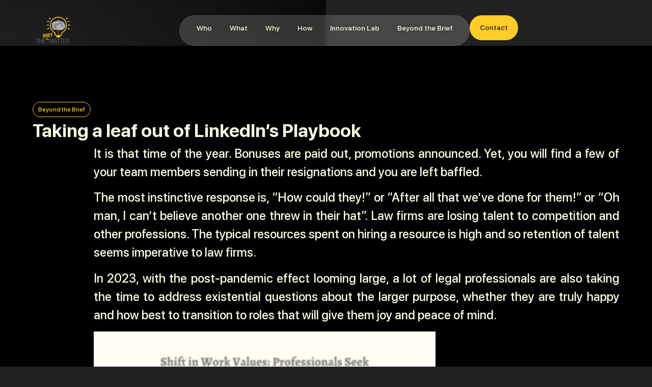

--- FILE ---
content_type: text/html; charset=UTF-8
request_url: https://thegreymatter.co.in/taking-a-leaf-out-of-linkedins-playbook/
body_size: 22666
content:
<!doctype html>
<html lang="en-US">
<head>
	<meta charset="UTF-8">
	<meta name="viewport" content="width=device-width, initial-scale=1">
	<link rel="profile" href="https://gmpg.org/xfn/11">
	<title>Taking a leaf out of LinkedIn’s Playbook &#8211; The Grey Matter</title>
<meta name='robots' content='max-image-preview:large' />
	<style>img:is([sizes="auto" i], [sizes^="auto," i]) { contain-intrinsic-size: 3000px 1500px }</style>
	<link rel="alternate" type="application/rss+xml" title="The Grey Matter &raquo; Feed" href="https://thegreymatter.co.in/feed/" />
<link rel="alternate" type="application/rss+xml" title="The Grey Matter &raquo; Comments Feed" href="https://thegreymatter.co.in/comments/feed/" />
<link rel="alternate" type="application/rss+xml" title="The Grey Matter &raquo; Taking a leaf out of LinkedIn’s Playbook Comments Feed" href="https://thegreymatter.co.in/taking-a-leaf-out-of-linkedins-playbook/feed/" />
<script>
window._wpemojiSettings = {"baseUrl":"https:\/\/s.w.org\/images\/core\/emoji\/16.0.1\/72x72\/","ext":".png","svgUrl":"https:\/\/s.w.org\/images\/core\/emoji\/16.0.1\/svg\/","svgExt":".svg","source":{"concatemoji":"https:\/\/thegreymatter.co.in\/wp-includes\/js\/wp-emoji-release.min.js?ver=6.8.3"}};
/*! This file is auto-generated */
!function(s,n){var o,i,e;function c(e){try{var t={supportTests:e,timestamp:(new Date).valueOf()};sessionStorage.setItem(o,JSON.stringify(t))}catch(e){}}function p(e,t,n){e.clearRect(0,0,e.canvas.width,e.canvas.height),e.fillText(t,0,0);var t=new Uint32Array(e.getImageData(0,0,e.canvas.width,e.canvas.height).data),a=(e.clearRect(0,0,e.canvas.width,e.canvas.height),e.fillText(n,0,0),new Uint32Array(e.getImageData(0,0,e.canvas.width,e.canvas.height).data));return t.every(function(e,t){return e===a[t]})}function u(e,t){e.clearRect(0,0,e.canvas.width,e.canvas.height),e.fillText(t,0,0);for(var n=e.getImageData(16,16,1,1),a=0;a<n.data.length;a++)if(0!==n.data[a])return!1;return!0}function f(e,t,n,a){switch(t){case"flag":return n(e,"\ud83c\udff3\ufe0f\u200d\u26a7\ufe0f","\ud83c\udff3\ufe0f\u200b\u26a7\ufe0f")?!1:!n(e,"\ud83c\udde8\ud83c\uddf6","\ud83c\udde8\u200b\ud83c\uddf6")&&!n(e,"\ud83c\udff4\udb40\udc67\udb40\udc62\udb40\udc65\udb40\udc6e\udb40\udc67\udb40\udc7f","\ud83c\udff4\u200b\udb40\udc67\u200b\udb40\udc62\u200b\udb40\udc65\u200b\udb40\udc6e\u200b\udb40\udc67\u200b\udb40\udc7f");case"emoji":return!a(e,"\ud83e\udedf")}return!1}function g(e,t,n,a){var r="undefined"!=typeof WorkerGlobalScope&&self instanceof WorkerGlobalScope?new OffscreenCanvas(300,150):s.createElement("canvas"),o=r.getContext("2d",{willReadFrequently:!0}),i=(o.textBaseline="top",o.font="600 32px Arial",{});return e.forEach(function(e){i[e]=t(o,e,n,a)}),i}function t(e){var t=s.createElement("script");t.src=e,t.defer=!0,s.head.appendChild(t)}"undefined"!=typeof Promise&&(o="wpEmojiSettingsSupports",i=["flag","emoji"],n.supports={everything:!0,everythingExceptFlag:!0},e=new Promise(function(e){s.addEventListener("DOMContentLoaded",e,{once:!0})}),new Promise(function(t){var n=function(){try{var e=JSON.parse(sessionStorage.getItem(o));if("object"==typeof e&&"number"==typeof e.timestamp&&(new Date).valueOf()<e.timestamp+604800&&"object"==typeof e.supportTests)return e.supportTests}catch(e){}return null}();if(!n){if("undefined"!=typeof Worker&&"undefined"!=typeof OffscreenCanvas&&"undefined"!=typeof URL&&URL.createObjectURL&&"undefined"!=typeof Blob)try{var e="postMessage("+g.toString()+"("+[JSON.stringify(i),f.toString(),p.toString(),u.toString()].join(",")+"));",a=new Blob([e],{type:"text/javascript"}),r=new Worker(URL.createObjectURL(a),{name:"wpTestEmojiSupports"});return void(r.onmessage=function(e){c(n=e.data),r.terminate(),t(n)})}catch(e){}c(n=g(i,f,p,u))}t(n)}).then(function(e){for(var t in e)n.supports[t]=e[t],n.supports.everything=n.supports.everything&&n.supports[t],"flag"!==t&&(n.supports.everythingExceptFlag=n.supports.everythingExceptFlag&&n.supports[t]);n.supports.everythingExceptFlag=n.supports.everythingExceptFlag&&!n.supports.flag,n.DOMReady=!1,n.readyCallback=function(){n.DOMReady=!0}}).then(function(){return e}).then(function(){var e;n.supports.everything||(n.readyCallback(),(e=n.source||{}).concatemoji?t(e.concatemoji):e.wpemoji&&e.twemoji&&(t(e.twemoji),t(e.wpemoji)))}))}((window,document),window._wpemojiSettings);
</script>

<style id='wp-emoji-styles-inline-css'>

	img.wp-smiley, img.emoji {
		display: inline !important;
		border: none !important;
		box-shadow: none !important;
		height: 1em !important;
		width: 1em !important;
		margin: 0 0.07em !important;
		vertical-align: -0.1em !important;
		background: none !important;
		padding: 0 !important;
	}
</style>
<link rel='stylesheet' id='wp-block-library-css' href='https://thegreymatter.co.in/wp-includes/css/dist/block-library/style.min.css?ver=6.8.3' media='all' />
<style id='global-styles-inline-css'>
:root{--wp--preset--aspect-ratio--square: 1;--wp--preset--aspect-ratio--4-3: 4/3;--wp--preset--aspect-ratio--3-4: 3/4;--wp--preset--aspect-ratio--3-2: 3/2;--wp--preset--aspect-ratio--2-3: 2/3;--wp--preset--aspect-ratio--16-9: 16/9;--wp--preset--aspect-ratio--9-16: 9/16;--wp--preset--color--black: #000000;--wp--preset--color--cyan-bluish-gray: #abb8c3;--wp--preset--color--white: #ffffff;--wp--preset--color--pale-pink: #f78da7;--wp--preset--color--vivid-red: #cf2e2e;--wp--preset--color--luminous-vivid-orange: #ff6900;--wp--preset--color--luminous-vivid-amber: #fcb900;--wp--preset--color--light-green-cyan: #7bdcb5;--wp--preset--color--vivid-green-cyan: #00d084;--wp--preset--color--pale-cyan-blue: #8ed1fc;--wp--preset--color--vivid-cyan-blue: #0693e3;--wp--preset--color--vivid-purple: #9b51e0;--wp--preset--gradient--vivid-cyan-blue-to-vivid-purple: linear-gradient(135deg,rgba(6,147,227,1) 0%,rgb(155,81,224) 100%);--wp--preset--gradient--light-green-cyan-to-vivid-green-cyan: linear-gradient(135deg,rgb(122,220,180) 0%,rgb(0,208,130) 100%);--wp--preset--gradient--luminous-vivid-amber-to-luminous-vivid-orange: linear-gradient(135deg,rgba(252,185,0,1) 0%,rgba(255,105,0,1) 100%);--wp--preset--gradient--luminous-vivid-orange-to-vivid-red: linear-gradient(135deg,rgba(255,105,0,1) 0%,rgb(207,46,46) 100%);--wp--preset--gradient--very-light-gray-to-cyan-bluish-gray: linear-gradient(135deg,rgb(238,238,238) 0%,rgb(169,184,195) 100%);--wp--preset--gradient--cool-to-warm-spectrum: linear-gradient(135deg,rgb(74,234,220) 0%,rgb(151,120,209) 20%,rgb(207,42,186) 40%,rgb(238,44,130) 60%,rgb(251,105,98) 80%,rgb(254,248,76) 100%);--wp--preset--gradient--blush-light-purple: linear-gradient(135deg,rgb(255,206,236) 0%,rgb(152,150,240) 100%);--wp--preset--gradient--blush-bordeaux: linear-gradient(135deg,rgb(254,205,165) 0%,rgb(254,45,45) 50%,rgb(107,0,62) 100%);--wp--preset--gradient--luminous-dusk: linear-gradient(135deg,rgb(255,203,112) 0%,rgb(199,81,192) 50%,rgb(65,88,208) 100%);--wp--preset--gradient--pale-ocean: linear-gradient(135deg,rgb(255,245,203) 0%,rgb(182,227,212) 50%,rgb(51,167,181) 100%);--wp--preset--gradient--electric-grass: linear-gradient(135deg,rgb(202,248,128) 0%,rgb(113,206,126) 100%);--wp--preset--gradient--midnight: linear-gradient(135deg,rgb(2,3,129) 0%,rgb(40,116,252) 100%);--wp--preset--font-size--small: 13px;--wp--preset--font-size--medium: 20px;--wp--preset--font-size--large: 36px;--wp--preset--font-size--x-large: 42px;--wp--preset--spacing--20: 0.44rem;--wp--preset--spacing--30: 0.67rem;--wp--preset--spacing--40: 1rem;--wp--preset--spacing--50: 1.5rem;--wp--preset--spacing--60: 2.25rem;--wp--preset--spacing--70: 3.38rem;--wp--preset--spacing--80: 5.06rem;--wp--preset--shadow--natural: 6px 6px 9px rgba(0, 0, 0, 0.2);--wp--preset--shadow--deep: 12px 12px 50px rgba(0, 0, 0, 0.4);--wp--preset--shadow--sharp: 6px 6px 0px rgba(0, 0, 0, 0.2);--wp--preset--shadow--outlined: 6px 6px 0px -3px rgba(255, 255, 255, 1), 6px 6px rgba(0, 0, 0, 1);--wp--preset--shadow--crisp: 6px 6px 0px rgba(0, 0, 0, 1);}:root { --wp--style--global--content-size: 800px;--wp--style--global--wide-size: 1200px; }:where(body) { margin: 0; }.wp-site-blocks > .alignleft { float: left; margin-right: 2em; }.wp-site-blocks > .alignright { float: right; margin-left: 2em; }.wp-site-blocks > .aligncenter { justify-content: center; margin-left: auto; margin-right: auto; }:where(.wp-site-blocks) > * { margin-block-start: 24px; margin-block-end: 0; }:where(.wp-site-blocks) > :first-child { margin-block-start: 0; }:where(.wp-site-blocks) > :last-child { margin-block-end: 0; }:root { --wp--style--block-gap: 24px; }:root :where(.is-layout-flow) > :first-child{margin-block-start: 0;}:root :where(.is-layout-flow) > :last-child{margin-block-end: 0;}:root :where(.is-layout-flow) > *{margin-block-start: 24px;margin-block-end: 0;}:root :where(.is-layout-constrained) > :first-child{margin-block-start: 0;}:root :where(.is-layout-constrained) > :last-child{margin-block-end: 0;}:root :where(.is-layout-constrained) > *{margin-block-start: 24px;margin-block-end: 0;}:root :where(.is-layout-flex){gap: 24px;}:root :where(.is-layout-grid){gap: 24px;}.is-layout-flow > .alignleft{float: left;margin-inline-start: 0;margin-inline-end: 2em;}.is-layout-flow > .alignright{float: right;margin-inline-start: 2em;margin-inline-end: 0;}.is-layout-flow > .aligncenter{margin-left: auto !important;margin-right: auto !important;}.is-layout-constrained > .alignleft{float: left;margin-inline-start: 0;margin-inline-end: 2em;}.is-layout-constrained > .alignright{float: right;margin-inline-start: 2em;margin-inline-end: 0;}.is-layout-constrained > .aligncenter{margin-left: auto !important;margin-right: auto !important;}.is-layout-constrained > :where(:not(.alignleft):not(.alignright):not(.alignfull)){max-width: var(--wp--style--global--content-size);margin-left: auto !important;margin-right: auto !important;}.is-layout-constrained > .alignwide{max-width: var(--wp--style--global--wide-size);}body .is-layout-flex{display: flex;}.is-layout-flex{flex-wrap: wrap;align-items: center;}.is-layout-flex > :is(*, div){margin: 0;}body .is-layout-grid{display: grid;}.is-layout-grid > :is(*, div){margin: 0;}body{padding-top: 0px;padding-right: 0px;padding-bottom: 0px;padding-left: 0px;}a:where(:not(.wp-element-button)){text-decoration: underline;}:root :where(.wp-element-button, .wp-block-button__link){background-color: #32373c;border-width: 0;color: #fff;font-family: inherit;font-size: inherit;line-height: inherit;padding: calc(0.667em + 2px) calc(1.333em + 2px);text-decoration: none;}.has-black-color{color: var(--wp--preset--color--black) !important;}.has-cyan-bluish-gray-color{color: var(--wp--preset--color--cyan-bluish-gray) !important;}.has-white-color{color: var(--wp--preset--color--white) !important;}.has-pale-pink-color{color: var(--wp--preset--color--pale-pink) !important;}.has-vivid-red-color{color: var(--wp--preset--color--vivid-red) !important;}.has-luminous-vivid-orange-color{color: var(--wp--preset--color--luminous-vivid-orange) !important;}.has-luminous-vivid-amber-color{color: var(--wp--preset--color--luminous-vivid-amber) !important;}.has-light-green-cyan-color{color: var(--wp--preset--color--light-green-cyan) !important;}.has-vivid-green-cyan-color{color: var(--wp--preset--color--vivid-green-cyan) !important;}.has-pale-cyan-blue-color{color: var(--wp--preset--color--pale-cyan-blue) !important;}.has-vivid-cyan-blue-color{color: var(--wp--preset--color--vivid-cyan-blue) !important;}.has-vivid-purple-color{color: var(--wp--preset--color--vivid-purple) !important;}.has-black-background-color{background-color: var(--wp--preset--color--black) !important;}.has-cyan-bluish-gray-background-color{background-color: var(--wp--preset--color--cyan-bluish-gray) !important;}.has-white-background-color{background-color: var(--wp--preset--color--white) !important;}.has-pale-pink-background-color{background-color: var(--wp--preset--color--pale-pink) !important;}.has-vivid-red-background-color{background-color: var(--wp--preset--color--vivid-red) !important;}.has-luminous-vivid-orange-background-color{background-color: var(--wp--preset--color--luminous-vivid-orange) !important;}.has-luminous-vivid-amber-background-color{background-color: var(--wp--preset--color--luminous-vivid-amber) !important;}.has-light-green-cyan-background-color{background-color: var(--wp--preset--color--light-green-cyan) !important;}.has-vivid-green-cyan-background-color{background-color: var(--wp--preset--color--vivid-green-cyan) !important;}.has-pale-cyan-blue-background-color{background-color: var(--wp--preset--color--pale-cyan-blue) !important;}.has-vivid-cyan-blue-background-color{background-color: var(--wp--preset--color--vivid-cyan-blue) !important;}.has-vivid-purple-background-color{background-color: var(--wp--preset--color--vivid-purple) !important;}.has-black-border-color{border-color: var(--wp--preset--color--black) !important;}.has-cyan-bluish-gray-border-color{border-color: var(--wp--preset--color--cyan-bluish-gray) !important;}.has-white-border-color{border-color: var(--wp--preset--color--white) !important;}.has-pale-pink-border-color{border-color: var(--wp--preset--color--pale-pink) !important;}.has-vivid-red-border-color{border-color: var(--wp--preset--color--vivid-red) !important;}.has-luminous-vivid-orange-border-color{border-color: var(--wp--preset--color--luminous-vivid-orange) !important;}.has-luminous-vivid-amber-border-color{border-color: var(--wp--preset--color--luminous-vivid-amber) !important;}.has-light-green-cyan-border-color{border-color: var(--wp--preset--color--light-green-cyan) !important;}.has-vivid-green-cyan-border-color{border-color: var(--wp--preset--color--vivid-green-cyan) !important;}.has-pale-cyan-blue-border-color{border-color: var(--wp--preset--color--pale-cyan-blue) !important;}.has-vivid-cyan-blue-border-color{border-color: var(--wp--preset--color--vivid-cyan-blue) !important;}.has-vivid-purple-border-color{border-color: var(--wp--preset--color--vivid-purple) !important;}.has-vivid-cyan-blue-to-vivid-purple-gradient-background{background: var(--wp--preset--gradient--vivid-cyan-blue-to-vivid-purple) !important;}.has-light-green-cyan-to-vivid-green-cyan-gradient-background{background: var(--wp--preset--gradient--light-green-cyan-to-vivid-green-cyan) !important;}.has-luminous-vivid-amber-to-luminous-vivid-orange-gradient-background{background: var(--wp--preset--gradient--luminous-vivid-amber-to-luminous-vivid-orange) !important;}.has-luminous-vivid-orange-to-vivid-red-gradient-background{background: var(--wp--preset--gradient--luminous-vivid-orange-to-vivid-red) !important;}.has-very-light-gray-to-cyan-bluish-gray-gradient-background{background: var(--wp--preset--gradient--very-light-gray-to-cyan-bluish-gray) !important;}.has-cool-to-warm-spectrum-gradient-background{background: var(--wp--preset--gradient--cool-to-warm-spectrum) !important;}.has-blush-light-purple-gradient-background{background: var(--wp--preset--gradient--blush-light-purple) !important;}.has-blush-bordeaux-gradient-background{background: var(--wp--preset--gradient--blush-bordeaux) !important;}.has-luminous-dusk-gradient-background{background: var(--wp--preset--gradient--luminous-dusk) !important;}.has-pale-ocean-gradient-background{background: var(--wp--preset--gradient--pale-ocean) !important;}.has-electric-grass-gradient-background{background: var(--wp--preset--gradient--electric-grass) !important;}.has-midnight-gradient-background{background: var(--wp--preset--gradient--midnight) !important;}.has-small-font-size{font-size: var(--wp--preset--font-size--small) !important;}.has-medium-font-size{font-size: var(--wp--preset--font-size--medium) !important;}.has-large-font-size{font-size: var(--wp--preset--font-size--large) !important;}.has-x-large-font-size{font-size: var(--wp--preset--font-size--x-large) !important;}
:root :where(.wp-block-pullquote){font-size: 1.5em;line-height: 1.6;}
</style>
<link rel='stylesheet' id='hello-elementor-css' href='https://thegreymatter.co.in/wp-content/themes/hello-elementor/style.min.css?ver=3.3.0' media='all' />
<link rel='stylesheet' id='hello-elementor-theme-style-css' href='https://thegreymatter.co.in/wp-content/themes/hello-elementor/theme.min.css?ver=3.3.0' media='all' />
<link rel='stylesheet' id='hello-elementor-header-footer-css' href='https://thegreymatter.co.in/wp-content/themes/hello-elementor/header-footer.min.css?ver=3.3.0' media='all' />
<link rel='stylesheet' id='elementor-frontend-css' href='https://thegreymatter.co.in/wp-content/uploads/elementor/css/custom-frontend.min.css?ver=1768474434' media='all' />
<link rel='stylesheet' id='elementor-post-6-css' href='https://thegreymatter.co.in/wp-content/uploads/elementor/css/post-6.css?ver=1768474434' media='all' />
<link rel='stylesheet' id='widget-image-css' href='https://thegreymatter.co.in/wp-content/plugins/elementor/assets/css/widget-image.min.css?ver=3.33.4' media='all' />
<link rel='stylesheet' id='widget-mega-menu-css' href='https://thegreymatter.co.in/wp-content/uploads/elementor/css/custom-pro-widget-mega-menu.min.css?ver=1768474434' media='all' />
<link rel='stylesheet' id='e-sticky-css' href='https://thegreymatter.co.in/wp-content/plugins/elementor-pro/assets/css/modules/sticky.min.css?ver=3.30.0' media='all' />
<link rel='stylesheet' id='widget-social-icons-css' href='https://thegreymatter.co.in/wp-content/plugins/elementor/assets/css/widget-social-icons.min.css?ver=3.33.4' media='all' />
<link rel='stylesheet' id='e-apple-webkit-css' href='https://thegreymatter.co.in/wp-content/uploads/elementor/css/custom-apple-webkit.min.css?ver=1768474434' media='all' />
<link rel='stylesheet' id='widget-heading-css' href='https://thegreymatter.co.in/wp-content/plugins/elementor/assets/css/widget-heading.min.css?ver=3.33.4' media='all' />
<link rel='stylesheet' id='widget-icon-list-css' href='https://thegreymatter.co.in/wp-content/uploads/elementor/css/custom-widget-icon-list.min.css?ver=1768474434' media='all' />
<link rel='stylesheet' id='widget-form-css' href='https://thegreymatter.co.in/wp-content/plugins/elementor-pro/assets/css/widget-form.min.css?ver=3.30.0' media='all' />
<link rel='stylesheet' id='elementor-post-63-css' href='https://thegreymatter.co.in/wp-content/uploads/elementor/css/post-63.css?ver=1768474434' media='all' />
<link rel='stylesheet' id='elementor-post-108-css' href='https://thegreymatter.co.in/wp-content/uploads/elementor/css/post-108.css?ver=1768474434' media='all' />
<link rel='stylesheet' id='elementor-post-1121-css' href='https://thegreymatter.co.in/wp-content/uploads/elementor/css/post-1121.css?ver=1768474598' media='all' />
<link rel='stylesheet' id='hello-elementor-child-style-css' href='https://thegreymatter.co.in/wp-content/themes/hello-theme-child-master/style.css?ver=2.0.0' media='all' />
<link rel='stylesheet' id='elementor-gf-local-opensans-css' href='https://thegreymatter.co.in/wp-content/uploads/elementor/google-fonts/css/opensans.css?ver=1744194374' media='all' />
<link rel='stylesheet' id='elementor-gf-local-poppins-css' href='https://thegreymatter.co.in/wp-content/uploads/elementor/google-fonts/css/poppins.css?ver=1744194377' media='all' />
<script src="https://thegreymatter.co.in/wp-includes/js/jquery/jquery.min.js?ver=3.7.1" id="jquery-core-js"></script>
<script src="https://thegreymatter.co.in/wp-includes/js/jquery/jquery-migrate.min.js?ver=3.4.1" id="jquery-migrate-js"></script>
<link rel="https://api.w.org/" href="https://thegreymatter.co.in/wp-json/" /><link rel="alternate" title="JSON" type="application/json" href="https://thegreymatter.co.in/wp-json/wp/v2/posts/3987" /><link rel="EditURI" type="application/rsd+xml" title="RSD" href="https://thegreymatter.co.in/xmlrpc.php?rsd" />
<link rel="canonical" href="https://thegreymatter.co.in/taking-a-leaf-out-of-linkedins-playbook/" />
<link rel='shortlink' href='https://thegreymatter.co.in/?p=3987' />
<link rel="alternate" title="oEmbed (JSON)" type="application/json+oembed" href="https://thegreymatter.co.in/wp-json/oembed/1.0/embed?url=https%3A%2F%2Fthegreymatter.co.in%2Ftaking-a-leaf-out-of-linkedins-playbook%2F" />
<link rel="alternate" title="oEmbed (XML)" type="text/xml+oembed" href="https://thegreymatter.co.in/wp-json/oembed/1.0/embed?url=https%3A%2F%2Fthegreymatter.co.in%2Ftaking-a-leaf-out-of-linkedins-playbook%2F&#038;format=xml" />
<meta name="cdp-version" content="1.5.0" /><meta name="generator" content="Elementor 3.33.4; features: e_font_icon_svg, additional_custom_breakpoints; settings: css_print_method-external, google_font-enabled, font_display-swap">
<style>
button#newsletter_btn {
    margin-left: -20px;
    position: absolute;
    width: calc(100% + 20px) !important;
}
.blurry-header {
    background: hsl(0deg 0% 100% / 17%) !important;
    backdrop-filter: blur(5px);
}
.team_card_hover .excerpt p {
    max-height: 0;
    overflow: hidden;
    transform: translateY(20px);
    transition: max-height 400ms ease, transform 400ms ease;
    margin-bottom: 0;
}
.team_card_hover:hover .excerpt p {
    max-height: 100px; 
    transform: translateY(0);
}

.team_card_hover .team_title h3 {
    transition: color 200ms ease;
}

.team_card_hover:hover .team_title h3 {
    color: #222 !important;
}
 /* Existing yellow underline effect */
.yellow_up {
    position: relative;
    display: inline-block;
    overflow: hidden;
border-radius: 10px;
}

.yellow_up::before {
    content: '';
    position: absolute;
    top: 100%;
    left: 0;
    width: 100%;
    height: 100%;
    background-color: #ffcc28;
    transition: top 0.5s ease;
border-radius: inherit;
}

.yellow_up:hover::before {
    top: 0;
}

@media only screen and (min-width: 600px) {
  /* Existing yellow underline effect on team card */
.yellow_hide {
    position: relative;
    display: inline-block;
    overflow: hidden;
border-radius: 10px;
}

.yellow_hide::before {
    content: '';
    position: absolute;
    top: 100%;
    left: 0;
    width: 100%;
    height: 100%;
    background-color: #ffcc28;
    transition: top 0.5s ease;
border-radius: inherit;
}

.yellow_hide:hover::before {
    top: 0;
}
}	
	
	
	

.what_card_icon:hover .card_icon .elementor-icon svg  {
    fill: #222 !important;
}
.what_card_icon:hover h3  {
    color: #222 !important;
}	
.why_card_hover:hover .why_card_icon {
    display: none;
}
.contact_us	textarea#form-field-field_9251fd2 {
    border-radius: 10px;
}
button#form_sumit_btn {
    margin-top: 20px;
}
ul.leagle_policy li {
    margin-bottom: 20px;
}
nav ul li .e-current a span {
    font-weight: 700 !important;
}

	.card_hide h2, .card_hide p{
		display:none;
	}
	.card_hide:hover h2, .card_hide:hover p{
		display:block;
	}
.ctabs .e-n-tabs .e-n-tabs-heading {
    width: fit-content;
    border: 1px solid #FFCC28;
    border-radius: 50px;
}

/* body::before {
    content: '';
    position: fixed;
    top: 0;
    left: 0;
    width: 100vw;
    height: 100vh;
background: radial-gradient(78.97% 78.97% at 50% 100%, #222222 17.9%, #000000 100%); */
/*     background-image: radial-gradient(at bottom center, #222222 25%, #000000 75%); */
/*     background-attachment: fixed;
    background-repeat: no-repeat;
    background-size: contain;
    z-index: -1;
    pointer-events: none; 
} */
/* .page-content::before {
    content: '';
    position: fixed;
    top: 50%;
    left: 50%;
    width: 100vw;
    height: 100vh;
    background: radial-gradient(78.97% 78.97% at 50% 100%, #222222 17.9%, #000000 100%);
    background-attachment: fixed;
    background-repeat: no-repeat;
    background-size: cover;
    transform: translate(-50%, -50%);
    z-index: -1;
    pointer-events: none;
}
 */
	body{
		background: rgb(34,34,34);
	}
body::before {
    content: '';
    position: fixed;
    top: 50%;
    left: 50%;
    width: 100vw;
    height: 100vh; 
    background: rgb(34,34,34);
		background: radial-gradient(at bottom center, #222222 18%, #000000 100%);
    background-attachment: fixed;
    background-repeat: no-repeat;
    background-size: cover;
    transform: translate(-50%, -50%);
    z-index: -1;
    pointer-events: none;
}
.copyright .elementor-shortcode {
    font-family: "Open Sans", sans-serif;
    font-size: 12px;
    font-weight: 400;
} 
	
/* .box_border {
    position: relative !important;
    padding: 2px !important;
    border-radius: 20px !important;
    background-color: #fff !important;
    background-origin: border-box !important;
    background-clip: padding-box, border-box !important;
    background-image: repeating-linear-gradient(191deg, #ffcc28 0%, #ffcc28 60%, #060606 70%, #ffcc28 100%) !important;
} */
/* .box_border {
  position: relative !important;
  padding: 2px !important;
  border-radius: 20px !important;
  background-color: #fff !important;
  background-image: linear-gradient(191deg, #ffcc28, #060606) !important;
  background-origin: border-box !important;
  background-clip: padding-box, border-box !important;
} */
	
	.box_border {
    position: relative !important;
    padding: 2px !important;
    border-radius: 20px !important;
    background-color: #fff !important;
    background-origin: border-box !important;
    background-clip: padding-box, border-box !important;
    background-image: linear-gradient(to bottom, #ffcc28 85%, #060606 100%) !important;
}

.why_card_hover:hover .excerpt p {
    max-height: 300px !important; 
    transform: translateY(0);
}
	
	
body.post-template-default.single.single-post a {
    color: #ffcc28;
}
	body.post-template-default.single.single-post ul li {
		text-align:left !important;
	}	
	.P_padding p {
    margin-bottom: 0px;
}
	
@media only screen and (max-width: 600px) {
  .why_card_hover:hover .elementor-widget-container {
    overflow: scroll;
    max-height: 200px !important;
}	
	.hide_on_mobile{
		display:none;
	}
	.team_card_hover:hover .yellow_hide .team_title h3 {
    color: #fff !important;
}
}	
	.team_card_overlay_hover {
    background-color: rgba(0, 0, 0, 0.25);
}
	.team_card_overlay_hover:hover {
		background-color: rgba(0, 0, 0, 0.0);
	}	

</style>
			<style>
				.e-con.e-parent:nth-of-type(n+4):not(.e-lazyloaded):not(.e-no-lazyload),
				.e-con.e-parent:nth-of-type(n+4):not(.e-lazyloaded):not(.e-no-lazyload) * {
					background-image: none !important;
				}
				@media screen and (max-height: 1024px) {
					.e-con.e-parent:nth-of-type(n+3):not(.e-lazyloaded):not(.e-no-lazyload),
					.e-con.e-parent:nth-of-type(n+3):not(.e-lazyloaded):not(.e-no-lazyload) * {
						background-image: none !important;
					}
				}
				@media screen and (max-height: 640px) {
					.e-con.e-parent:nth-of-type(n+2):not(.e-lazyloaded):not(.e-no-lazyload),
					.e-con.e-parent:nth-of-type(n+2):not(.e-lazyloaded):not(.e-no-lazyload) * {
						background-image: none !important;
					}
				}
			</style>
			<link rel="icon" href="https://thegreymatter.co.in/wp-content/uploads/2025/01/cropped-TGM-FAVICON-32x32.png" sizes="32x32" />
<link rel="icon" href="https://thegreymatter.co.in/wp-content/uploads/2025/01/cropped-TGM-FAVICON-192x192.png" sizes="192x192" />
<link rel="apple-touch-icon" href="https://thegreymatter.co.in/wp-content/uploads/2025/01/cropped-TGM-FAVICON-180x180.png" />
<meta name="msapplication-TileImage" content="https://thegreymatter.co.in/wp-content/uploads/2025/01/cropped-TGM-FAVICON-270x270.png" />
</head>
<body class="wp-singular post-template-default single single-post postid-3987 single-format-standard wp-embed-responsive wp-theme-hello-elementor wp-child-theme-hello-theme-child-master theme-default elementor-default elementor-kit-6 elementor-page-1121">


<a class="skip-link screen-reader-text" href="#content">Skip to content</a>

		<nav data-elementor-type="header" data-elementor-id="63" class="elementor elementor-63 elementor-location-header" data-elementor-post-type="elementor_library">
			<div class="elementor-element elementor-element-9b0b023 elementor-hidden-tablet elementor-hidden-mobile_extra elementor-hidden-mobile e-flex e-con-boxed e-con e-parent" data-id="9b0b023" data-element_type="container" data-settings="{&quot;sticky&quot;:&quot;top&quot;,&quot;sticky_on&quot;:[&quot;desktop&quot;,&quot;laptop&quot;,&quot;tablet_extra&quot;,&quot;tablet&quot;,&quot;mobile_extra&quot;,&quot;mobile&quot;],&quot;sticky_offset&quot;:0,&quot;sticky_effects_offset&quot;:0,&quot;sticky_anchor_link_offset&quot;:0}">
					<div class="e-con-inner">
		<div class="elementor-element elementor-element-ca87451 e-con-full e-flex e-con e-child" data-id="ca87451" data-element_type="container">
				<div class="elementor-element elementor-element-d14ba62 elementor-widget elementor-widget-image" data-id="d14ba62" data-element_type="widget" data-widget_type="image.default">
				<div class="elementor-widget-container">
																<a href="https://thegreymatter.co.in">
							<img width="84" height="60" src="https://thegreymatter.co.in/wp-content/uploads/2025/01/TGM-2.svg" class="attachment-full size-full wp-image-70" alt="" />								</a>
															</div>
				</div>
				</div>
		<div class="elementor-element elementor-element-80c85f6 e-con-full e-flex e-con e-child" data-id="80c85f6" data-element_type="container" data-settings="{&quot;background_background&quot;:&quot;classic&quot;}">
		<div class="elementor-element elementor-element-47f3845 e-con-full blurry-header e-flex e-con e-child" data-id="47f3845" data-element_type="container" data-settings="{&quot;background_background&quot;:&quot;classic&quot;}">
				<div class="elementor-element elementor-element-d925f70 main-menu e-full_width e-n-menu-layout-horizontal e-n-menu-tablet elementor-widget elementor-widget-n-menu" data-id="d925f70" data-element_type="widget" data-settings="{&quot;menu_items&quot;:[{&quot;item_title&quot;:&quot;Who&quot;,&quot;_id&quot;:&quot;9158569&quot;,&quot;item_link&quot;:{&quot;url&quot;:&quot;https:\/\/thegreymatter.co.in\/who\/&quot;,&quot;is_external&quot;:&quot;&quot;,&quot;nofollow&quot;:&quot;&quot;,&quot;custom_attributes&quot;:&quot;&quot;},&quot;__dynamic__&quot;:{&quot;item_link&quot;:&quot;[elementor-tag id=\&quot;455ae05\&quot; name=\&quot;internal-url\&quot; settings=\&quot;%7B%22type%22%3A%22post%22%2C%22post_id%22%3A%22331%22%7D\&quot;]&quot;},&quot;item_dropdown_content&quot;:&quot;no&quot;,&quot;item_icon&quot;:{&quot;value&quot;:&quot;&quot;,&quot;library&quot;:&quot;&quot;},&quot;item_icon_active&quot;:null,&quot;element_id&quot;:&quot;&quot;},{&quot;item_title&quot;:&quot;What&quot;,&quot;_id&quot;:&quot;46bc6ee&quot;,&quot;item_link&quot;:{&quot;url&quot;:&quot;https:\/\/thegreymatter.co.in\/what\/&quot;,&quot;is_external&quot;:&quot;&quot;,&quot;nofollow&quot;:&quot;&quot;,&quot;custom_attributes&quot;:&quot;&quot;},&quot;__dynamic__&quot;:{&quot;item_link&quot;:&quot;[elementor-tag id=\&quot;494570b\&quot; name=\&quot;internal-url\&quot; settings=\&quot;%7B%22type%22%3A%22post%22%2C%22post_id%22%3A%22469%22%7D\&quot;]&quot;},&quot;item_dropdown_content&quot;:&quot;no&quot;,&quot;item_icon&quot;:{&quot;value&quot;:&quot;&quot;,&quot;library&quot;:&quot;&quot;},&quot;item_icon_active&quot;:null,&quot;element_id&quot;:&quot;&quot;},{&quot;item_title&quot;:&quot;Why&quot;,&quot;_id&quot;:&quot;25548f3&quot;,&quot;item_link&quot;:{&quot;url&quot;:&quot;https:\/\/thegreymatter.co.in\/why\/&quot;,&quot;is_external&quot;:&quot;&quot;,&quot;nofollow&quot;:&quot;&quot;,&quot;custom_attributes&quot;:&quot;&quot;},&quot;__dynamic__&quot;:{&quot;item_link&quot;:&quot;[elementor-tag id=\&quot;d3b6056\&quot; name=\&quot;internal-url\&quot; settings=\&quot;%7B%22type%22%3A%22post%22%2C%22post_id%22%3A%22569%22%7D\&quot;]&quot;},&quot;item_dropdown_content&quot;:&quot;no&quot;,&quot;item_icon&quot;:{&quot;value&quot;:&quot;&quot;,&quot;library&quot;:&quot;&quot;},&quot;item_icon_active&quot;:null,&quot;element_id&quot;:&quot;&quot;},{&quot;item_title&quot;:&quot;How&quot;,&quot;_id&quot;:&quot;3070cde&quot;,&quot;item_link&quot;:{&quot;url&quot;:&quot;https:\/\/thegreymatter.co.in\/how\/&quot;,&quot;is_external&quot;:&quot;&quot;,&quot;nofollow&quot;:&quot;&quot;,&quot;custom_attributes&quot;:&quot;&quot;},&quot;__dynamic__&quot;:{&quot;item_link&quot;:&quot;[elementor-tag id=\&quot;0c7c665\&quot; name=\&quot;internal-url\&quot; settings=\&quot;%7B%22type%22%3A%22post%22%2C%22post_id%22%3A%22471%22%7D\&quot;]&quot;},&quot;item_dropdown_content&quot;:&quot;no&quot;,&quot;item_icon&quot;:{&quot;value&quot;:&quot;&quot;,&quot;library&quot;:&quot;&quot;},&quot;item_icon_active&quot;:null,&quot;element_id&quot;:&quot;&quot;},{&quot;item_title&quot;:&quot;Innovation Lab&quot;,&quot;_id&quot;:&quot;83ba0bc&quot;,&quot;item_link&quot;:{&quot;url&quot;:&quot;https:\/\/thegreymatter.co.in\/innovation-lab\/&quot;,&quot;is_external&quot;:&quot;&quot;,&quot;nofollow&quot;:&quot;&quot;,&quot;custom_attributes&quot;:&quot;&quot;},&quot;__dynamic__&quot;:{&quot;item_link&quot;:&quot;[elementor-tag id=\&quot;01b58ab\&quot; name=\&quot;internal-url\&quot; settings=\&quot;%7B%22type%22%3A%22post%22%2C%22post_id%22%3A%22567%22%7D\&quot;]&quot;},&quot;item_dropdown_content&quot;:&quot;no&quot;,&quot;item_icon&quot;:{&quot;value&quot;:&quot;&quot;,&quot;library&quot;:&quot;&quot;},&quot;item_icon_active&quot;:null,&quot;element_id&quot;:&quot;&quot;},{&quot;item_title&quot;:&quot;Beyond the Brief&quot;,&quot;_id&quot;:&quot;06854c6&quot;,&quot;__dynamic__&quot;:{&quot;item_link&quot;:&quot;[elementor-tag id=\&quot;bb7322c\&quot; name=\&quot;internal-url\&quot; settings=\&quot;%7B%22type%22%3A%22post%22%2C%22post_id%22%3A%221057%22%7D\&quot;]&quot;},&quot;item_link&quot;:{&quot;url&quot;:&quot;https:\/\/thegreymatter.co.in\/beyond-the-brief\/&quot;,&quot;is_external&quot;:&quot;&quot;,&quot;nofollow&quot;:&quot;&quot;,&quot;custom_attributes&quot;:&quot;&quot;},&quot;item_dropdown_content&quot;:&quot;no&quot;,&quot;item_icon&quot;:{&quot;value&quot;:&quot;&quot;,&quot;library&quot;:&quot;&quot;},&quot;item_icon_active&quot;:null,&quot;element_id&quot;:&quot;&quot;}],&quot;item_position_horizontal&quot;:&quot;center&quot;,&quot;content_width&quot;:&quot;full_width&quot;,&quot;item_layout&quot;:&quot;horizontal&quot;,&quot;open_on&quot;:&quot;hover&quot;,&quot;horizontal_scroll&quot;:&quot;disable&quot;,&quot;breakpoint_selector&quot;:&quot;tablet&quot;,&quot;menu_item_title_distance_from_content&quot;:{&quot;unit&quot;:&quot;px&quot;,&quot;size&quot;:0,&quot;sizes&quot;:[]},&quot;menu_item_title_distance_from_content_laptop&quot;:{&quot;unit&quot;:&quot;px&quot;,&quot;size&quot;:&quot;&quot;,&quot;sizes&quot;:[]},&quot;menu_item_title_distance_from_content_tablet_extra&quot;:{&quot;unit&quot;:&quot;px&quot;,&quot;size&quot;:&quot;&quot;,&quot;sizes&quot;:[]},&quot;menu_item_title_distance_from_content_tablet&quot;:{&quot;unit&quot;:&quot;px&quot;,&quot;size&quot;:&quot;&quot;,&quot;sizes&quot;:[]},&quot;menu_item_title_distance_from_content_mobile_extra&quot;:{&quot;unit&quot;:&quot;px&quot;,&quot;size&quot;:&quot;&quot;,&quot;sizes&quot;:[]},&quot;menu_item_title_distance_from_content_mobile&quot;:{&quot;unit&quot;:&quot;px&quot;,&quot;size&quot;:&quot;&quot;,&quot;sizes&quot;:[]}}" data-widget_type="mega-menu.default">
				<div class="elementor-widget-container">
							<nav class="e-n-menu" data-widget-number="227" aria-label="Menu">
					<button class="e-n-menu-toggle" id="menu-toggle-227" aria-haspopup="true" aria-expanded="false" aria-controls="menubar-227" aria-label="Menu Toggle">
			<span class="e-n-menu-toggle-icon e-open">
				<svg class="e-font-icon-svg e-eicon-menu-bar" viewBox="0 0 1000 1000" xmlns="http://www.w3.org/2000/svg"><path d="M104 333H896C929 333 958 304 958 271S929 208 896 208H104C71 208 42 237 42 271S71 333 104 333ZM104 583H896C929 583 958 554 958 521S929 458 896 458H104C71 458 42 487 42 521S71 583 104 583ZM104 833H896C929 833 958 804 958 771S929 708 896 708H104C71 708 42 737 42 771S71 833 104 833Z"></path></svg>			</span>
			<span class="e-n-menu-toggle-icon e-close">
				<svg class="e-font-icon-svg e-eicon-close" viewBox="0 0 1000 1000" xmlns="http://www.w3.org/2000/svg"><path d="M742 167L500 408 258 167C246 154 233 150 217 150 196 150 179 158 167 167 154 179 150 196 150 212 150 229 154 242 171 254L408 500 167 742C138 771 138 800 167 829 196 858 225 858 254 829L496 587 738 829C750 842 767 846 783 846 800 846 817 842 829 829 842 817 846 804 846 783 846 767 842 750 829 737L588 500 833 258C863 229 863 200 833 171 804 137 775 137 742 167Z"></path></svg>			</span>
		</button>
					<div class="e-n-menu-wrapper" id="menubar-227" aria-labelledby="menu-toggle-227">
				<ul class="e-n-menu-heading">
								<li class="e-n-menu-item">
				<div id="e-n-menu-title-2271" class="e-n-menu-title">
					<a class="e-n-menu-title-container e-focus e-link" href="https://thegreymatter.co.in/who/">												<span class="e-n-menu-title-text">
							Who						</span>
					</a>									</div>
							</li>
					<li class="e-n-menu-item">
				<div id="e-n-menu-title-2272" class="e-n-menu-title">
					<a class="e-n-menu-title-container e-focus e-link" href="https://thegreymatter.co.in/what/">												<span class="e-n-menu-title-text">
							What						</span>
					</a>									</div>
							</li>
					<li class="e-n-menu-item">
				<div id="e-n-menu-title-2273" class="e-n-menu-title">
					<a class="e-n-menu-title-container e-focus e-link" href="https://thegreymatter.co.in/why/">												<span class="e-n-menu-title-text">
							Why						</span>
					</a>									</div>
							</li>
					<li class="e-n-menu-item">
				<div id="e-n-menu-title-2274" class="e-n-menu-title">
					<a class="e-n-menu-title-container e-focus e-link" href="https://thegreymatter.co.in/how/">												<span class="e-n-menu-title-text">
							How						</span>
					</a>									</div>
							</li>
					<li class="e-n-menu-item">
				<div id="e-n-menu-title-2275" class="e-n-menu-title">
					<a class="e-n-menu-title-container e-focus e-link" href="https://thegreymatter.co.in/innovation-lab/">												<span class="e-n-menu-title-text">
							Innovation Lab						</span>
					</a>									</div>
							</li>
					<li class="e-n-menu-item">
				<div id="e-n-menu-title-2276" class="e-n-menu-title">
					<a class="e-n-menu-title-container e-focus e-link" href="https://thegreymatter.co.in/beyond-the-brief/">												<span class="e-n-menu-title-text">
							Beyond the Brief						</span>
					</a>									</div>
							</li>
						</ul>
			</div>
		</nav>
						</div>
				</div>
				</div>
				<div class="elementor-element elementor-element-5c7a8c6 elementor-widget elementor-widget-button" data-id="5c7a8c6" data-element_type="widget" data-widget_type="button.default">
				<div class="elementor-widget-container">
									<div class="elementor-button-wrapper">
					<a class="elementor-button elementor-button-link elementor-size-sm" href="https://thegreymatter.co.in/contact-us/">
						<span class="elementor-button-content-wrapper">
									<span class="elementor-button-text">Contact</span>
					</span>
					</a>
				</div>
								</div>
				</div>
				</div>
					</div>
				</div>
		<div class="elementor-element elementor-element-6c32d12 elementor-hidden-desktop elementor-hidden-laptop elementor-hidden-tablet_extra blurry-header e-flex e-con-boxed e-con e-parent" data-id="6c32d12" data-element_type="container" data-settings="{&quot;sticky&quot;:&quot;top&quot;,&quot;sticky_on&quot;:[&quot;desktop&quot;,&quot;laptop&quot;,&quot;tablet_extra&quot;,&quot;tablet&quot;,&quot;mobile_extra&quot;,&quot;mobile&quot;],&quot;sticky_offset&quot;:0,&quot;sticky_effects_offset&quot;:0,&quot;sticky_anchor_link_offset&quot;:0}">
					<div class="e-con-inner">
		<div class="elementor-element elementor-element-7ce87b1 e-con-full e-flex e-con e-child" data-id="7ce87b1" data-element_type="container">
				<div class="elementor-element elementor-element-6758ece elementor-widget elementor-widget-image" data-id="6758ece" data-element_type="widget" data-widget_type="image.default">
				<div class="elementor-widget-container">
																<a href="https://thegreymatter.co.in">
							<img width="84" height="60" src="https://thegreymatter.co.in/wp-content/uploads/2025/01/TGM-2.svg" class="attachment-full size-full wp-image-70" alt="" />								</a>
															</div>
				</div>
				</div>
		<div class="elementor-element elementor-element-04d5723 e-con-full e-flex e-con e-child" data-id="04d5723" data-element_type="container" data-settings="{&quot;background_background&quot;:&quot;classic&quot;}">
				<div class="elementor-element elementor-element-d72d735 elementor-view-default elementor-widget elementor-widget-icon" data-id="d72d735" data-element_type="widget" data-widget_type="icon.default">
				<div class="elementor-widget-container">
							<div class="elementor-icon-wrapper">
			<a class="elementor-icon" href="#elementor-action%3Aaction%3Dpopup%3Aopen%26settings%3DeyJpZCI6Ijk4IiwidG9nZ2xlIjpmYWxzZX0%3D">
			<svg aria-hidden="true" class="e-font-icon-svg e-fas-bars" viewBox="0 0 448 512" xmlns="http://www.w3.org/2000/svg"><path d="M16 132h416c8.837 0 16-7.163 16-16V76c0-8.837-7.163-16-16-16H16C7.163 60 0 67.163 0 76v40c0 8.837 7.163 16 16 16zm0 160h416c8.837 0 16-7.163 16-16v-40c0-8.837-7.163-16-16-16H16c-8.837 0-16 7.163-16 16v40c0 8.837 7.163 16 16 16zm0 160h416c8.837 0 16-7.163 16-16v-40c0-8.837-7.163-16-16-16H16c-8.837 0-16 7.163-16 16v40c0 8.837 7.163 16 16 16z"></path></svg>			</a>
		</div>
						</div>
				</div>
				</div>
					</div>
				</div>
				</nav>
				<div data-elementor-type="single-post" data-elementor-id="1121" class="elementor elementor-1121 elementor-location-single post-3987 post type-post status-publish format-standard has-post-thumbnail hentry category-learning-matters tag-corporate tag-employeeprogram tag-ethics tag-genz tag-lawfirm tag-lawfirmmanagement tag-lawyers tag-legalindustry tag-legalprofessionals tag-linkedin tag-meaningfulemployment tag-nextplay tag-skillset tag-workvalues tag-growth tag-strategy tag-team tag-worklifebalance" data-elementor-post-type="elementor_library">
			<div class="elementor-element elementor-element-89cfa0e e-flex e-con-boxed e-con e-parent" data-id="89cfa0e" data-element_type="container" data-settings="{&quot;background_background&quot;:&quot;classic&quot;}">
					<div class="e-con-inner">
				<div class="elementor-element elementor-element-ab8b5bc elementor-widget elementor-widget-heading" data-id="ab8b5bc" data-element_type="widget" data-widget_type="heading.default">
				<div class="elementor-widget-container">
					<h2 class="elementor-heading-title elementor-size-default">Beyond the Brief</h2>				</div>
				</div>
				<div class="elementor-element elementor-element-332a5a2 elementor-widget elementor-widget-text-editor" data-id="332a5a2" data-element_type="widget" data-widget_type="text-editor.default">
				<div class="elementor-widget-container">
									Taking a leaf out of LinkedIn’s Playbook								</div>
				</div>
				<div class="elementor-element elementor-element-aa3ed0b elementor-widget__width-initial elementor-widget elementor-widget-theme-post-content" data-id="aa3ed0b" data-element_type="widget" data-widget_type="theme-post-content.default">
				<div class="elementor-widget-container">
					<p style="text-align: justify;">It is that time of the year. Bonuses are paid out, promotions announced. Yet, you will find a few of your team members sending in their resignations and you are left baffled.</p>
<p style="text-align: justify;">The most instinctive response is, “How could they!” or “After all that we’ve done for them!” or “Oh man, I can’t believe another one threw in their hat”. Law firms are losing talent to competition and other professions. The typical resources spent on hiring a resource is high and so retention of talent seems imperative to law firms.</p>
<p style="text-align: justify;">In 2023, with the post-pandemic effect looming large, a lot of legal professionals are also taking the time to address existential questions about the larger purpose, whether they are truly happy and how best to transition to roles that will give them joy and peace of mind.</p>
<p><img fetchpriority="high" fetchpriority="high" decoding="async" class="aligncenter wp-image-3988" src="https://thegreymatter.co.in/wp-content/uploads/2025/07/Article-Images-May4-300x169-1.png" alt="" width="671" height="378" /></p>
<p style="text-align: justify;">The legal profession has also experienced a significant turnover due to a combination of factors such as difficulties in achieving work-life balance, insufficient compensation, mental health concerns, partners showing favoritism, growing ambitions, and the temptation of leadership positions. This has resulted in a cocktail of challenges that are causing people to leave the profession in large numbers.</p>
<p style="text-align: justify;">It seems law firms and managing partners are often grappling with attrition and an inability to understand why GenZ and the millennials aren’t as solid a workforce or half as committed as they were.</p>
<p><img decoding="async" class="aligncenter wp-image-3990" src="https://thegreymatter.co.in/wp-content/uploads/2025/07/Article-Images-May5-300x169-1.png" alt="" width="685" height="386" /></p>
<p style="text-align: justify;">It is becoming increasingly imperative, for law firms to acknowledge, that while lawyering may be a profession, jobs at law firms are like any other job with a corporate. People who come in will move on from a particular organization for one or multiple reasons.</p>
<p style="text-align: justify;">In this article, we are using a very interesting value that the leadership at LinkedIn coined. At LinkedIn, from the moment you walk in, there is a frequent reference made to <strong>“Next Play”</strong>. The leadership will talk about this at the “all hands” and your managers will reference this in your weekly meetings too. Jeff Weiner, the once upon a time CEO at LinkedIn introduced this term and made it part of LinkedIn’s cultural DNA.</p>
<p style="text-align: justify;">Next Play is a <strong>borrowed concept</strong> from Duke&#8217;s legendary &#8216;Coach K&#8217; Mike Krzyzewski. <em>&#8220;Every time </em><em>the basketball team goes up and down the court and they complete a sequence, offense or defense, </em><em>Coach K yells out the exact same thing, every time. He yells out &#8220;Next play!&#8221; because he doesn&#8217;t want </em><em>the team lingering too long on what just took place,&#8221;</em> Weiner said in an interview with The New York Times.</p>
<p style="text-align: justify;">When I started at LinkedIn, Mike Gamson (SVP, Global Solutions) spoke to the “newcomers” for the very first time.</p>
<p style="text-align: justify;"><em>&#8220;Welcome to LinkedIn! Two years from now, none of you will be in the same job you were hired for.&#8221; </em>I was taken aback by this statement, considering we had only just arrived and the discussion had already turned to the possibility of leaving.</p>
<p style="text-align: justify;">LinkedIn acknowledges, at the very outset, that one who comes in, must go out. What they mean by this, is simple. You may transition to another role either at the organization or at another organization. But that isn’t half as important as you <strong>gathering the right skills</strong> along the way and <strong>creating a valuable impact during your time in your current role</strong>.</p>
<p style="text-align: justify;">As lawyers who run very profitable practices, it may be worth pausing for a moment to take a leaf out of LinkedIn’s playbook. It is crucial for the health of any law firm practice, and the longevity of goodwill of the firm’s brand, that when people decide to move on, we let them move on with their honour and dignity intact. After all, your response to exits will have a lasting influence on your firm’s reputation and ability to attract new talent.</p>
<p style="text-align: justify;">We have all heard horror stories of the exits at law firms, how quickly things turn unpleasant, and how the blue-eyed boy or girl is metamorphosed into the black sheep. My personal favourite is where a managing partner fired an associate who he knew was going to quit that evening!</p>
<p style="text-align: justify;">Can we pause and reflect as to why we take exits so poorly, why it turns acrimonious so quickly, and why we personalize these losses to the extent that we do? We often wrongly assume that because someone was “employed” with us, de facto, they cannot leave. We build a false sense of entitlement around their careers, their aspirations and their freedom.</p>
<p style="text-align: justify;">To take this culture a notch higher, LinkedIn has a <strong>“Boomerang Employee Program”</strong>, where they welcome back their exes (quite literally!) who have been at other organizations but would like to come back to explore new roles with LinkedIn. This way they bring back new skills and learnings to broaden LinkedIn’s cultural and work expanse.</p>
<p style="text-align: justify;">LinkedIn also has a very <strong>robust alumni network</strong> which ensures that people are able to stay connected with each other. Here LinkedIn is actively involved in keeping the community close, engaged and rolls out some fun benefits for their exes 🙂</p>
<p style="text-align: justify;">While this may seem like a LinkedIn promotion post, it is, in fact, an attempt to bring LinkedIn’s learnings to the table from a management standpoint. The leadership styles that prioritize empathy and employee well-being have been adopted by Corporate India in a progressive manner. In contrast, although the legal profession has been practiced for centuries, the trend towards professionally run and managed law firms has emerged only recently. Therefore, it may be worthwhile for us to learn from the successful approaches of our corporate peers.</p>
<p style="text-align: justify;"><em>Tanisha Deshpande spent some time at the LinkedIn India office as a relationship manager.</em></p>
<p style="text-align: justify;"><span style="font-size: 13px;">Sources:</span></p>
<p style="text-align: justify;"><span style="font-size: 13px;">https://techcrunch.com/2023/04/19/amazon-tops-linkedins-list-of-best-places-to-work-jobseeker-</span><br />
<span style="font-size: 13px;">priorities-shift-to-workplace-culture/</span></p>
<p style="text-align: justify;"><span style="font-size: 13px;">https://www.cnbc.com/2023/04/20/majority-of-gen-z-would-quit-their-jobs-over-company-values-</span><br />
<span style="font-size: 13px;">linkedin.html</span></p>
<p style="text-align: justify;"><span style="font-size: 13px;">https://www.weforum.org/agenda/2023/04/why-company-values-deal-breaker-next-generation-</span><br />
<span style="font-size: 13px;">professionals/</span></p>
				</div>
				</div>
					</div>
				</div>
				</div>
				<div data-elementor-type="footer" data-elementor-id="108" class="elementor elementor-108 elementor-location-footer" data-elementor-post-type="elementor_library">
			<div class="elementor-element elementor-element-8f40bc7 e-flex e-con-boxed e-con e-parent" data-id="8f40bc7" data-element_type="container" data-settings="{&quot;background_background&quot;:&quot;classic&quot;}">
					<div class="e-con-inner">
		<div class="elementor-element elementor-element-9631bd5 e-con-full e-flex e-con e-child" data-id="9631bd5" data-element_type="container">
				<div class="elementor-element elementor-element-7aee045 elementor-shape-circle e-grid-align-left elementor-grid-0 elementor-widget elementor-widget-social-icons" data-id="7aee045" data-element_type="widget" data-widget_type="social-icons.default">
				<div class="elementor-widget-container">
							<div class="elementor-social-icons-wrapper elementor-grid" role="list">
							<span class="elementor-grid-item" role="listitem">
					<a class="elementor-icon elementor-social-icon elementor-social-icon- elementor-repeater-item-93d139c" href="https://www.linkedin.com/company/thegreymatter/" target="_blank">
						<span class="elementor-screen-only"></span>
						<svg xmlns="http://www.w3.org/2000/svg" width="25" height="25" viewBox="0 0 25 25" fill="none"><path d="M13.7453 11.0576H13.7645V11.0275L13.7453 11.0576ZM13.7453 11.0576H13.7645V11.0275L13.7453 11.0576ZM13.7453 11.0576H13.7645V11.0275L13.7453 11.0576ZM13.7453 11.0576H13.7645V11.0275L13.7453 11.0576ZM13.7453 11.0576H13.7645V11.0275L13.7453 11.0576ZM13.7453 11.0576H13.7645V11.0275L13.7453 11.0576ZM13.7453 11.0576H13.7645V11.0275L13.7453 11.0576ZM13.7453 11.0576H13.7645V11.0275L13.7453 11.0576ZM13.7453 11.0576H13.7645V11.0275L13.7453 11.0576ZM13.7453 11.0576H13.7645V11.0275L13.7453 11.0576ZM13.7453 11.0576H13.7645V11.0275L13.7453 11.0576ZM13.7453 11.0576H13.7645V11.0275L13.7453 11.0576ZM13.7453 11.0576H13.7645V11.0275L13.7453 11.0576ZM13.7453 11.0576H13.7645V11.0275L13.7453 11.0576ZM13.7453 11.0576H13.7645V11.0275L13.7453 11.0576ZM13.7453 11.0576H13.7645V11.0275L13.7453 11.0576ZM12.5 0C10.0277 0 7.61099 0.733112 5.55538 2.10663C3.49976 3.48015 1.89761 5.43238 0.951511 7.71645C0.0054159 10.0005 -0.242126 12.5139 0.24019 14.9386C0.722505 17.3634 1.91301 19.5907 3.66117 21.3388C5.40933 23.087 7.63661 24.2775 10.0614 24.7598C12.4861 25.2421 14.9995 24.9946 17.2835 24.0485C19.5676 23.1024 21.5199 21.5002 22.8934 19.4446C24.2669 17.389 25 14.9723 25 12.5C24.9964 9.1859 23.6783 6.00858 21.3348 3.66517C18.9914 1.32175 15.8141 0.00362236 12.5 0ZM9.37432 18.1273C9.3736 18.1827 9.35108 18.2356 9.31163 18.2746C9.27219 18.3135 9.21899 18.3353 9.16357 18.3353H6.75499C6.69982 18.3353 6.64691 18.3134 6.6079 18.2744C6.56889 18.2354 6.54697 18.1825 6.54697 18.1273V10.0339C6.54661 10.0064 6.55172 9.97905 6.56201 9.95349C6.5723 9.92794 6.58757 9.90468 6.60692 9.88508C6.62627 9.86547 6.64933 9.8499 6.67474 9.83928C6.70016 9.82865 6.72744 9.82318 6.75499 9.82319H9.16357C9.19125 9.82319 9.21865 9.82864 9.24422 9.83923C9.26979 9.84982 9.29302 9.86534 9.31259 9.88491C9.33216 9.90448 9.34769 9.92772 9.35828 9.95329C9.36887 9.97886 9.37432 10.0063 9.37432 10.0339V18.1273ZM7.87443 8.74206C7.57507 8.74206 7.28244 8.65329 7.03353 8.48698C6.78463 8.32066 6.59063 8.08428 6.47607 7.8077C6.36151 7.53114 6.33153 7.22681 6.38994 6.9332C6.44834 6.6396 6.59249 6.3699 6.80417 6.15823C7.01585 5.94655 7.28554 5.80239 7.57915 5.74399C7.87275 5.68559 8.17708 5.71557 8.45365 5.83012C8.73022 5.94468 8.96661 6.13868 9.13292 6.38759C9.29924 6.63649 9.38801 6.92913 9.38801 7.22849C9.38837 7.42735 9.34946 7.62433 9.27353 7.80813C9.19759 7.99193 9.08611 8.15893 8.94549 8.29955C8.80487 8.44017 8.63787 8.55164 8.45407 8.62758C8.27028 8.70352 8.0733 8.74242 7.87443 8.74206ZM19.567 18.1273C19.5663 18.1827 19.5438 18.2356 19.5043 18.2746C19.4649 18.3135 19.4117 18.3353 19.3563 18.3353H16.9477C16.9204 18.3353 16.8933 18.33 16.8681 18.3195C16.8428 18.309 16.8199 18.2937 16.8006 18.2744C16.7813 18.2551 16.7659 18.2322 16.7555 18.2069C16.745 18.1817 16.7397 18.1546 16.7397 18.1273V13.7782C16.7397 12.6341 16.3318 11.8623 15.3082 11.8623C14.9892 11.8641 14.6786 11.9644 14.4189 12.1497C14.1592 12.3349 13.9631 12.5959 13.8576 12.8969C13.7854 13.1193 13.7539 13.353 13.7645 13.5866V18.1273C13.7645 18.1832 13.7423 18.2368 13.7028 18.2763C13.6633 18.3159 13.6097 18.3381 13.5538 18.3381H11.1452C11.1176 18.3381 11.0904 18.3326 11.0649 18.322C11.0395 18.3114 11.0165 18.2958 10.9971 18.2762C10.9778 18.2566 10.9625 18.2333 10.9522 18.2078C10.9419 18.1822 10.9368 18.1549 10.9372 18.1273C10.9372 16.9723 10.9673 11.3641 10.9372 10.0449C10.9368 10.0173 10.9419 9.99 10.9522 9.96444C10.9625 9.93889 10.9778 9.91563 10.9971 9.89602C11.0165 9.87642 11.0395 9.86085 11.0649 9.85023C11.0904 9.8396 11.1176 9.83413 11.1452 9.83413H13.5483C13.5761 9.83377 13.6036 9.83897 13.6294 9.84943C13.6551 9.85989 13.6785 9.8754 13.6981 9.89504C13.7178 9.91469 13.7333 9.93807 13.7437 9.9638C13.7542 9.98954 13.7594 10.0171 13.759 10.0449V11.0384C14.0151 10.594 14.3879 10.2282 14.8371 9.98065C15.2863 9.73313 15.7947 9.61335 16.3072 9.63433C18.1656 9.63433 19.5615 10.8496 19.5615 13.4662L19.567 18.1273ZM13.7645 11.0658V11.0357L13.7453 11.0658H13.7645ZM13.7453 11.0658H13.7645V11.0357L13.7453 11.0658ZM13.7453 11.0658H13.7645V11.0357L13.7453 11.0658ZM13.7453 11.0658H13.7645V11.0357L13.7453 11.0658ZM13.7453 11.0658H13.7645V11.0357L13.7453 11.0658ZM13.7453 11.0658H13.7645V11.0357L13.7453 11.0658ZM13.7453 11.0658H13.7645V11.0357L13.7453 11.0658ZM13.7453 11.0658H13.7645V11.0357L13.7453 11.0658ZM13.7453 11.0658H13.7645V11.0357L13.7453 11.0658ZM13.7453 11.0658H13.7645V11.0357L13.7453 11.0658ZM13.7453 11.0658H13.7645V11.0357L13.7453 11.0658ZM13.7453 11.0658H13.7645V11.0357L13.7453 11.0658ZM13.7453 11.0658H13.7645V11.0357L13.7453 11.0658ZM13.7453 11.0658H13.7645V11.0357L13.7453 11.0658ZM13.7453 11.0658H13.7645V11.0357L13.7453 11.0658Z" fill="#222222"></path></svg>					</a>
				</span>
							<span class="elementor-grid-item" role="listitem">
					<a class="elementor-icon elementor-social-icon elementor-social-icon- elementor-repeater-item-5fbe0f7" href="mailto:reach.tgm@thegreymatter.co.in" target="_blank">
						<span class="elementor-screen-only"></span>
						<svg xmlns="http://www.w3.org/2000/svg" width="25" height="25" viewBox="0 0 25 25" fill="none"><g clip-path="url(#clip0_205_449)"><path d="M21.3167 3.68315C16.4472 -1.18638 8.55269 -1.18638 3.68315 3.68315C-1.18638 8.55269 -1.18638 16.4472 3.68315 21.3167C8.55269 26.1863 16.4472 26.1863 21.3167 21.3167C26.1863 16.4472 26.1863 8.5519 21.3167 3.68315ZM18.7886 16.5566C18.7887 16.6749 18.7654 16.7921 18.7202 16.9014C18.6749 17.0107 18.6086 17.11 18.5249 17.1937C18.4412 17.2773 18.3419 17.3437 18.2326 17.3889C18.1233 17.4342 18.0061 17.4574 17.8878 17.4574H7.11128C6.99297 17.4574 6.87582 17.4342 6.7665 17.3889C6.65719 17.3437 6.55787 17.2773 6.47422 17.1937C6.39056 17.11 6.32421 17.0107 6.27896 16.9014C6.23371 16.7921 6.21045 16.6749 6.2105 16.5566V10.28L12.4261 13.6199L18.7886 10.2714V16.5566ZM18.7886 8.9355L12.4316 12.28L6.2105 8.93784V7.54878C6.2105 7.54565 6.21284 7.54253 6.21675 7.54253H18.7832C18.7863 7.54253 18.7894 7.54487 18.7894 7.54878V8.9355H18.7886Z" fill="#222222"></path></g><defs><clipPath id="clip0_205_449"><rect width="25" height="25" fill="white"></rect></clipPath></defs></svg>					</a>
				</span>
							<span class="elementor-grid-item" role="listitem">
					<a class="elementor-icon elementor-social-icon elementor-social-icon- elementor-repeater-item-59810c4" href="https://x.com/GreyTgm" target="_blank">
						<span class="elementor-screen-only"></span>
						<svg xmlns="http://www.w3.org/2000/svg" width="25" height="25" viewBox="0 0 25 25" fill="none"><g clip-path="url(#clip0_205_451)"><path d="M12.5 25C19.4036 25 25 19.4036 25 12.5C25 5.59644 19.4036 0 12.5 0C5.59644 0 0 5.59644 0 12.5C0 19.4036 5.59644 25 12.5 25Z" fill="#222222"></path><path d="M6.00918 6.79102L10.7191 13.0886L5.97949 18.2088H7.04628L11.1959 13.7259L14.5486 18.2088H18.1787L13.2036 11.5571L17.6153 6.79102H16.5485L12.727 10.9196L9.63924 6.79102H6.00918ZM7.57793 7.57672H9.24557L16.6097 17.4231H14.9421L7.57793 7.57672Z" fill="#FFCC28"></path></g><defs><clipPath id="clip0_205_451"><rect width="25" height="25" fill="white"></rect></clipPath></defs></svg>					</a>
				</span>
					</div>
						</div>
				</div>
				<div class="elementor-element elementor-element-6b25297 copyright elementor-widget elementor-widget-shortcode" data-id="6b25297" data-element_type="widget" data-widget_type="shortcode.default">
				<div class="elementor-widget-container">
							<div class="elementor-shortcode">Copyright &copy; 2026. All Rights Reserved.</div>
						</div>
				</div>
				</div>
		<div class="elementor-element elementor-element-b7cbf08 e-con-full e-flex e-con e-child" data-id="b7cbf08" data-element_type="container">
				<div class="elementor-element elementor-element-d17bbe5 elementor-widget elementor-widget-heading" data-id="d17bbe5" data-element_type="widget" data-widget_type="heading.default">
				<div class="elementor-widget-container">
					<h2 class="elementor-heading-title elementor-size-default">Pages</h2>				</div>
				</div>
				<div class="elementor-element elementor-element-1fe8c27 elementor-icon-list--layout-traditional elementor-list-item-link-full_width elementor-widget elementor-widget-icon-list" data-id="1fe8c27" data-element_type="widget" data-widget_type="icon-list.default">
				<div class="elementor-widget-container">
							<ul class="elementor-icon-list-items">
							<li class="elementor-icon-list-item">
											<a href="https://thegreymatter.co.in/who/">

											<span class="elementor-icon-list-text">Who</span>
											</a>
									</li>
								<li class="elementor-icon-list-item">
											<a href="https://thegreymatter.co.in/what/">

											<span class="elementor-icon-list-text">What</span>
											</a>
									</li>
								<li class="elementor-icon-list-item">
											<a href="https://thegreymatter.co.in/why/">

											<span class="elementor-icon-list-text">Why</span>
											</a>
									</li>
								<li class="elementor-icon-list-item">
											<a href="https://thegreymatter.co.in/how/">

											<span class="elementor-icon-list-text">How</span>
											</a>
									</li>
								<li class="elementor-icon-list-item">
											<a href="https://thegreymatter.co.in/innovation-lab/">

											<span class="elementor-icon-list-text">Innovation Lab</span>
											</a>
									</li>
								<li class="elementor-icon-list-item">
											<a href="https://thegreymatter.co.in/beyond-the-brief/">

											<span class="elementor-icon-list-text">Beyond the Brief</span>
											</a>
									</li>
						</ul>
						</div>
				</div>
				</div>
		<div class="elementor-element elementor-element-750ea50 e-con-full e-flex e-con e-child" data-id="750ea50" data-element_type="container">
				<div class="elementor-element elementor-element-345680b elementor-widget elementor-widget-heading" data-id="345680b" data-element_type="widget" data-widget_type="heading.default">
				<div class="elementor-widget-container">
					<h2 class="elementor-heading-title elementor-size-default">Legal</h2>				</div>
				</div>
				<div class="elementor-element elementor-element-9d6879b elementor-icon-list--layout-traditional elementor-list-item-link-full_width elementor-widget elementor-widget-icon-list" data-id="9d6879b" data-element_type="widget" data-widget_type="icon-list.default">
				<div class="elementor-widget-container">
							<ul class="elementor-icon-list-items">
							<li class="elementor-icon-list-item">
											<a href="https://thegreymatter.co.in/privacy-policy/">

											<span class="elementor-icon-list-text">Privacy Policy</span>
											</a>
									</li>
								<li class="elementor-icon-list-item">
											<a href="https://thegreymatter.co.in/terms-conditions/">

											<span class="elementor-icon-list-text">Terms &amp;  Conditions</span>
											</a>
									</li>
						</ul>
						</div>
				</div>
				</div>
		<div class="elementor-element elementor-element-e9a71e5 e-con-full e-flex e-con e-child" data-id="e9a71e5" data-element_type="container">
				<div class="elementor-element elementor-element-9d169ec elementor-widget elementor-widget-heading" data-id="9d169ec" data-element_type="widget" data-widget_type="heading.default">
				<div class="elementor-widget-container">
					<h2 class="elementor-heading-title elementor-size-default">Subscribe to our Newsletter</h2>				</div>
				</div>
				<div class="elementor-element elementor-element-36cf128 elementor-button-align-stretch elementor-widget elementor-widget-form" data-id="36cf128" data-element_type="widget" id="newsletter" data-settings="{&quot;button_width&quot;:&quot;40&quot;,&quot;button_width_mobile&quot;:&quot;50&quot;,&quot;step_next_label&quot;:&quot;Next&quot;,&quot;step_previous_label&quot;:&quot;Previous&quot;,&quot;step_type&quot;:&quot;number_text&quot;,&quot;step_icon_shape&quot;:&quot;circle&quot;}" data-widget_type="form.default">
				<div class="elementor-widget-container">
							<form class="elementor-form" method="post" name="New Form" aria-label="New Form">
			<input type="hidden" name="post_id" value="108"/>
			<input type="hidden" name="form_id" value="36cf128"/>
			<input type="hidden" name="referer_title" value="" />

							<input type="hidden" name="queried_id" value="10"/>
			
			<div class="elementor-form-fields-wrapper elementor-labels-above">
								<div class="elementor-field-type-email elementor-field-group elementor-column elementor-field-group-email elementor-col-60 elementor-sm-50 elementor-field-required">
													<input size="1" type="email" name="form_fields[email]" id="form-field-email" class="elementor-field elementor-size-sm  elementor-field-textual" placeholder="Email address" required="required">
											</div>
								<div class="elementor-field-group elementor-column elementor-field-type-submit elementor-col-40 e-form__buttons elementor-sm-50">
					<button class="elementor-button elementor-size-sm" type="submit" id="newsletter_btn">
						<span class="elementor-button-content-wrapper">
																						<span class="elementor-button-text">Sign Up</span>
													</span>
					</button>
				</div>
			</div>
		</form>
						</div>
				</div>
				</div>
					</div>
				</div>
				</div>
		
<script type="speculationrules">
{"prefetch":[{"source":"document","where":{"and":[{"href_matches":"\/*"},{"not":{"href_matches":["\/wp-*.php","\/wp-admin\/*","\/wp-content\/uploads\/*","\/wp-content\/*","\/wp-content\/plugins\/*","\/wp-content\/themes\/hello-theme-child-master\/*","\/wp-content\/themes\/hello-elementor\/*","\/*\\?(.+)"]}},{"not":{"selector_matches":"a[rel~=\"nofollow\"]"}},{"not":{"selector_matches":".no-prefetch, .no-prefetch a"}}]},"eagerness":"conservative"}]}
</script>
		<div data-elementor-type="popup" data-elementor-id="98" class="elementor elementor-98 elementor-location-popup" data-elementor-settings="{&quot;a11y_navigation&quot;:&quot;yes&quot;,&quot;timing&quot;:[]}" data-elementor-post-type="elementor_library">
			<div class="elementor-element elementor-element-75797ee e-flex e-con-boxed e-con e-parent" data-id="75797ee" data-element_type="container">
					<div class="e-con-inner">
				<div class="elementor-element elementor-element-2be5b86 elementor-align-center elementor-icon-list--layout-traditional elementor-list-item-link-full_width elementor-widget elementor-widget-icon-list" data-id="2be5b86" data-element_type="widget" data-widget_type="icon-list.default">
				<div class="elementor-widget-container">
							<ul class="elementor-icon-list-items">
							<li class="elementor-icon-list-item">
											<a href="https://thegreymatter.co.in">

											<span class="elementor-icon-list-text">Home</span>
											</a>
									</li>
								<li class="elementor-icon-list-item">
											<a href="https://thegreymatter.co.in/who/">

											<span class="elementor-icon-list-text">Who</span>
											</a>
									</li>
								<li class="elementor-icon-list-item">
											<a href="https://thegreymatter.co.in/what/">

											<span class="elementor-icon-list-text">What</span>
											</a>
									</li>
								<li class="elementor-icon-list-item">
											<a href="https://thegreymatter.co.in/why/">

											<span class="elementor-icon-list-text">Why</span>
											</a>
									</li>
								<li class="elementor-icon-list-item">
											<a href="https://thegreymatter.co.in/how/">

											<span class="elementor-icon-list-text">How</span>
											</a>
									</li>
								<li class="elementor-icon-list-item">
											<a href="https://thegreymatter.co.in/innovation-lab/">

											<span class="elementor-icon-list-text">Innovation Lab</span>
											</a>
									</li>
								<li class="elementor-icon-list-item">
											<a href="https://thegreymatter.co.in/beyond-the-brief/">

											<span class="elementor-icon-list-text">Beyond the Brief</span>
											</a>
									</li>
						</ul>
						</div>
				</div>
				<div class="elementor-element elementor-element-64ab3b9 elementor-align-center elementor-widget elementor-widget-button" data-id="64ab3b9" data-element_type="widget" data-widget_type="button.default">
				<div class="elementor-widget-container">
									<div class="elementor-button-wrapper">
					<a class="elementor-button elementor-button-link elementor-size-sm" href="https://thegreymatter.co.in/contact-us/">
						<span class="elementor-button-content-wrapper">
									<span class="elementor-button-text">Contact</span>
					</span>
					</a>
				</div>
								</div>
				</div>
					</div>
				</div>
				</div>
					<script>
				const lazyloadRunObserver = () => {
					const lazyloadBackgrounds = document.querySelectorAll( `.e-con.e-parent:not(.e-lazyloaded)` );
					const lazyloadBackgroundObserver = new IntersectionObserver( ( entries ) => {
						entries.forEach( ( entry ) => {
							if ( entry.isIntersecting ) {
								let lazyloadBackground = entry.target;
								if( lazyloadBackground ) {
									lazyloadBackground.classList.add( 'e-lazyloaded' );
								}
								lazyloadBackgroundObserver.unobserve( entry.target );
							}
						});
					}, { rootMargin: '200px 0px 200px 0px' } );
					lazyloadBackgrounds.forEach( ( lazyloadBackground ) => {
						lazyloadBackgroundObserver.observe( lazyloadBackground );
					} );
				};
				const events = [
					'DOMContentLoaded',
					'elementor/lazyload/observe',
				];
				events.forEach( ( event ) => {
					document.addEventListener( event, lazyloadRunObserver );
				} );
			</script>
			<link rel='stylesheet' id='elementor-post-98-css' href='https://thegreymatter.co.in/wp-content/uploads/elementor/css/post-98.css?ver=1768474434' media='all' />
<link rel='stylesheet' id='e-popup-css' href='https://thegreymatter.co.in/wp-content/plugins/elementor-pro/assets/css/conditionals/popup.min.css?ver=3.30.0' media='all' />
<script src="https://thegreymatter.co.in/wp-content/themes/hello-elementor/assets/js/hello-frontend.min.js?ver=3.3.0" id="hello-theme-frontend-js"></script>
<script src="https://thegreymatter.co.in/wp-content/plugins/elementor/assets/js/webpack.runtime.min.js?ver=3.33.4" id="elementor-webpack-runtime-js"></script>
<script src="https://thegreymatter.co.in/wp-content/plugins/elementor/assets/js/frontend-modules.min.js?ver=3.33.4" id="elementor-frontend-modules-js"></script>
<script src="https://thegreymatter.co.in/wp-includes/js/jquery/ui/core.min.js?ver=1.13.3" id="jquery-ui-core-js"></script>
<script id="elementor-frontend-js-before">
var elementorFrontendConfig = {"environmentMode":{"edit":false,"wpPreview":false,"isScriptDebug":false},"i18n":{"shareOnFacebook":"Share on Facebook","shareOnTwitter":"Share on Twitter","pinIt":"Pin it","download":"Download","downloadImage":"Download image","fullscreen":"Fullscreen","zoom":"Zoom","share":"Share","playVideo":"Play Video","previous":"Previous","next":"Next","close":"Close","a11yCarouselPrevSlideMessage":"Previous slide","a11yCarouselNextSlideMessage":"Next slide","a11yCarouselFirstSlideMessage":"This is the first slide","a11yCarouselLastSlideMessage":"This is the last slide","a11yCarouselPaginationBulletMessage":"Go to slide"},"is_rtl":false,"breakpoints":{"xs":0,"sm":480,"md":768,"lg":1025,"xl":1440,"xxl":1600},"responsive":{"breakpoints":{"mobile":{"label":"Mobile Portrait","value":767,"default_value":767,"direction":"max","is_enabled":true},"mobile_extra":{"label":"Mobile Landscape","value":880,"default_value":880,"direction":"max","is_enabled":true},"tablet":{"label":"Tablet Portrait","value":1024,"default_value":1024,"direction":"max","is_enabled":true},"tablet_extra":{"label":"Tablet Landscape","value":1200,"default_value":1200,"direction":"max","is_enabled":true},"laptop":{"label":"Laptop","value":1366,"default_value":1366,"direction":"max","is_enabled":true},"widescreen":{"label":"Widescreen","value":2400,"default_value":2400,"direction":"min","is_enabled":false}},"hasCustomBreakpoints":true},"version":"3.33.4","is_static":false,"experimentalFeatures":{"e_font_icon_svg":true,"additional_custom_breakpoints":true,"container":true,"theme_builder_v2":true,"hello-theme-header-footer":true,"nested-elements":true,"home_screen":true,"global_classes_should_enforce_capabilities":true,"e_variables":true,"cloud-library":true,"e_opt_in_v4_page":true,"import-export-customization":true,"mega-menu":true},"urls":{"assets":"https:\/\/thegreymatter.co.in\/wp-content\/plugins\/elementor\/assets\/","ajaxurl":"https:\/\/thegreymatter.co.in\/wp-admin\/admin-ajax.php","uploadUrl":"https:\/\/thegreymatter.co.in\/wp-content\/uploads"},"nonces":{"floatingButtonsClickTracking":"ecc4c06c1c"},"swiperClass":"swiper","settings":{"page":[],"editorPreferences":[]},"kit":{"active_breakpoints":["viewport_mobile","viewport_mobile_extra","viewport_tablet","viewport_tablet_extra","viewport_laptop"],"body_background_background":"classic","global_image_lightbox":"yes","lightbox_enable_counter":"yes","lightbox_enable_fullscreen":"yes","lightbox_enable_zoom":"yes","lightbox_enable_share":"yes","lightbox_title_src":"title","lightbox_description_src":"description","hello_header_logo_type":"title","hello_footer_logo_type":"logo"},"post":{"id":3987,"title":"Taking%20a%20leaf%20out%20of%20LinkedIn%E2%80%99s%20Playbook%20%E2%80%93%20The%20Grey%20Matter","excerpt":"","featuredImage":"https:\/\/thegreymatter.co.in\/wp-content\/uploads\/2025\/01\/tgm-10-768x1024.jpg"}};
</script>
<script src="https://thegreymatter.co.in/wp-content/plugins/elementor/assets/js/frontend.min.js?ver=3.33.4" id="elementor-frontend-js"></script>
<script src="https://thegreymatter.co.in/wp-content/plugins/elementor-pro/assets/lib/sticky/jquery.sticky.min.js?ver=3.30.0" id="e-sticky-js"></script>
<script src="https://thegreymatter.co.in/wp-content/plugins/elementor-pro/assets/js/webpack-pro.runtime.min.js?ver=3.30.0" id="elementor-pro-webpack-runtime-js"></script>
<script src="https://thegreymatter.co.in/wp-includes/js/dist/hooks.min.js?ver=4d63a3d491d11ffd8ac6" id="wp-hooks-js"></script>
<script src="https://thegreymatter.co.in/wp-includes/js/dist/i18n.min.js?ver=5e580eb46a90c2b997e6" id="wp-i18n-js"></script>
<script id="wp-i18n-js-after">
wp.i18n.setLocaleData( { 'text direction\u0004ltr': [ 'ltr' ] } );
</script>
<script id="elementor-pro-frontend-js-before">
var ElementorProFrontendConfig = {"ajaxurl":"https:\/\/thegreymatter.co.in\/wp-admin\/admin-ajax.php","nonce":"38205cfa49","urls":{"assets":"https:\/\/thegreymatter.co.in\/wp-content\/plugins\/elementor-pro\/assets\/","rest":"https:\/\/thegreymatter.co.in\/wp-json\/"},"settings":{"lazy_load_background_images":true},"popup":{"hasPopUps":true},"shareButtonsNetworks":{"facebook":{"title":"Facebook","has_counter":true},"twitter":{"title":"Twitter"},"linkedin":{"title":"LinkedIn","has_counter":true},"pinterest":{"title":"Pinterest","has_counter":true},"reddit":{"title":"Reddit","has_counter":true},"vk":{"title":"VK","has_counter":true},"odnoklassniki":{"title":"OK","has_counter":true},"tumblr":{"title":"Tumblr"},"digg":{"title":"Digg"},"skype":{"title":"Skype"},"stumbleupon":{"title":"StumbleUpon","has_counter":true},"mix":{"title":"Mix"},"telegram":{"title":"Telegram"},"pocket":{"title":"Pocket","has_counter":true},"xing":{"title":"XING","has_counter":true},"whatsapp":{"title":"WhatsApp"},"email":{"title":"Email"},"print":{"title":"Print"},"x-twitter":{"title":"X"},"threads":{"title":"Threads"}},"facebook_sdk":{"lang":"en_US","app_id":""},"lottie":{"defaultAnimationUrl":"https:\/\/thegreymatter.co.in\/wp-content\/plugins\/elementor-pro\/modules\/lottie\/assets\/animations\/default.json"}};
</script>
<script src="https://thegreymatter.co.in/wp-content/plugins/elementor-pro/assets/js/frontend.min.js?ver=3.30.0" id="elementor-pro-frontend-js"></script>
<script src="https://thegreymatter.co.in/wp-content/plugins/elementor-pro/assets/js/elements-handlers.min.js?ver=3.30.0" id="pro-elements-handlers-js"></script>

</body>
</html>


<!-- Page cached by LiteSpeed Cache 7.6.2 on 2026-01-21 21:25:16 -->

--- FILE ---
content_type: text/css
request_url: https://thegreymatter.co.in/wp-content/uploads/elementor/css/post-6.css?ver=1768474434
body_size: 604
content:
.elementor-kit-6{--e-global-color-primary:#6EC1E4;--e-global-color-secondary:#54595F;--e-global-color-text:#7A7A7A;--e-global-color-accent:#61CE70;--e-global-color-a7a6e88:#FFCC28;--e-global-color-d04d05f:#FFFEE2;--e-global-color-5db9e25:#222222;--e-global-color-f6c36cc:#000000;--e-global-color-349fef6:#FFFFFF;--e-global-typography-primary-font-family:"SF Pro";--e-global-typography-primary-font-weight:600;--e-global-typography-secondary-font-family:"SF Pro";--e-global-typography-secondary-font-weight:400;--e-global-typography-text-font-family:"SF Pro";--e-global-typography-text-font-weight:400;--e-global-typography-accent-font-family:"SF Pro";--e-global-typography-accent-font-weight:500;--e-global-typography-e3719a8-font-family:"SF Pro";--e-global-typography-e3719a8-font-size:12px;--e-global-typography-e3719a8-font-weight:400;--e-global-typography-e3719a8-line-height:18px;--e-global-typography-30d7653-font-family:"SF Pro";--e-global-typography-30d7653-font-size:14px;--e-global-typography-30d7653-font-weight:400;--e-global-typography-30d7653-line-height:21px;--e-global-typography-4d1bf17-font-family:"SF Pro";--e-global-typography-4d1bf17-font-size:16px;--e-global-typography-4d1bf17-font-weight:400;--e-global-typography-4d1bf17-line-height:24px;--e-global-typography-07b41b8-font-family:"SF Pro";--e-global-typography-07b41b8-font-size:16px;--e-global-typography-07b41b8-font-weight:700;--e-global-typography-07b41b8-line-height:24px;--e-global-typography-ec79f31-font-family:"SF Pro";--e-global-typography-ec79f31-font-size:24px;--e-global-typography-ec79f31-font-weight:400;--e-global-typography-ec79f31-line-height:36px;--e-global-typography-0ebeece-font-family:"SF Pro";--e-global-typography-0ebeece-font-size:24px;--e-global-typography-0ebeece-font-weight:700;--e-global-typography-0ebeece-line-height:36px;--e-global-typography-4a4eca7-font-family:"SF Pro";--e-global-typography-4a4eca7-font-size:36px;--e-global-typography-4a4eca7-font-weight:700;--e-global-typography-4a4eca7-line-height:54px;--e-global-typography-143e9b9-font-family:"SF Pro";--e-global-typography-143e9b9-font-size:62px;--e-global-typography-143e9b9-font-weight:700;--e-global-typography-143e9b9-line-height:93px;--e-global-typography-0df3a26-font-family:"Open Sans";--e-global-typography-0df3a26-font-size:12px;--e-global-typography-0df3a26-font-weight:400;--e-global-typography-0df3a26-line-height:20px;--e-global-typography-b249eba-font-family:"Open Sans";--e-global-typography-b249eba-font-size:16px;--e-global-typography-b249eba-font-weight:700;--e-global-typography-b249eba-line-height:24px;}.elementor-kit-6 e-page-transition{background-color:#FFBC7D;}.elementor-section.elementor-section-boxed > .elementor-container{max-width:1280px;}.e-con{--container-max-width:1280px;--container-default-padding-top:0px;--container-default-padding-right:0px;--container-default-padding-bottom:0px;--container-default-padding-left:0px;}.elementor-widget:not(:last-child){margin-block-end:20px;}.elementor-element{--widgets-spacing:20px 20px;--widgets-spacing-row:20px;--widgets-spacing-column:20px;}{}h1.entry-title{display:var(--page-title-display);}.site-header .site-branding{flex-direction:column;align-items:stretch;}.site-header{padding-inline-end:0px;padding-inline-start:0px;}.site-footer .site-branding{flex-direction:column;align-items:stretch;}@media(max-width:1366px){.elementor-section.elementor-section-boxed > .elementor-container{max-width:90%;}.e-con{--container-max-width:90%;--container-default-padding-top:0px;--container-default-padding-right:0px;--container-default-padding-bottom:0px;--container-default-padding-left:0px;}}@media(max-width:1200px){.elementor-section.elementor-section-boxed > .elementor-container{max-width:90%;}.e-con{--container-max-width:90%;--container-default-padding-top:0px;--container-default-padding-right:0px;--container-default-padding-bottom:0px;--container-default-padding-left:0px;}}@media(max-width:1024px){.elementor-section.elementor-section-boxed > .elementor-container{max-width:90%;}.e-con{--container-max-width:90%;--container-default-padding-top:0px;--container-default-padding-right:0px;--container-default-padding-bottom:0px;--container-default-padding-left:0px;}}@media(max-width:880px){.elementor-section.elementor-section-boxed > .elementor-container{max-width:90%;}.e-con{--container-max-width:90%;--container-default-padding-top:0px;--container-default-padding-right:0px;--container-default-padding-bottom:0px;--container-default-padding-left:0px;}}@media(max-width:767px){.elementor-kit-6{--e-global-typography-ec79f31-font-size:19px;--e-global-typography-ec79f31-line-height:26px;--e-global-typography-0ebeece-font-size:18px;--e-global-typography-0ebeece-line-height:26px;--e-global-typography-4a4eca7-font-size:24px;--e-global-typography-4a4eca7-line-height:36px;--e-global-typography-143e9b9-font-size:32px;--e-global-typography-143e9b9-line-height:40px;}.elementor-section.elementor-section-boxed > .elementor-container{max-width:92%;}.e-con{--container-max-width:92%;--container-default-padding-top:0px;--container-default-padding-right:0px;--container-default-padding-bottom:0px;--container-default-padding-left:0px;}}/* Start Custom Fonts CSS */@font-face {
	font-family: 'SF Pro';
	font-style: normal;
	font-weight: 700;
	font-display: auto;
	src: url('https://thegreymatter.co.in/wp-content/uploads/2025/03/SFPRODISPLAYBOLD.ttf') format('truetype');
}
@font-face {
	font-family: 'SF Pro';
	font-style: italic;
	font-weight: 700;
	font-display: auto;
	src: url('https://thegreymatter.co.in/wp-content/uploads/2025/03/SFPRODISPLAYBLACKITALIC-1.ttf') format('truetype');
}
@font-face {
	font-family: 'SF Pro';
	font-style: normal;
	font-weight: 500;
	font-display: auto;
	src: url('https://thegreymatter.co.in/wp-content/uploads/2025/03/SFPRODISPLAYMEDIUM.ttf') format('truetype');
}
@font-face {
	font-family: 'SF Pro';
	font-style: italic;
	font-weight: 500;
	font-display: auto;
	src: url('https://thegreymatter.co.in/wp-content/uploads/2025/03/SFPRODISPLAYSEMIBOLDITALIC.ttf') format('truetype');
}
@font-face {
	font-family: 'SF Pro';
	font-style: normal;
	font-weight: 400;
	font-display: auto;
	src: ;
}
@font-face {
	font-family: 'SF Pro';
	font-style: italic;
	font-weight: 400;
	font-display: auto;
	src: url('https://thegreymatter.co.in/wp-content/uploads/2025/03/SFPRODISPLAYLIGHTITALIC-1.ttf') format('truetype');
}
/* End Custom Fonts CSS */

--- FILE ---
content_type: text/css
request_url: https://thegreymatter.co.in/wp-content/uploads/elementor/css/post-63.css?ver=1768474434
body_size: 959
content:
.elementor-63 .elementor-element.elementor-element-9b0b023{--display:flex;--flex-direction:row;--container-widget-width:initial;--container-widget-height:100%;--container-widget-flex-grow:1;--container-widget-align-self:stretch;--flex-wrap-mobile:wrap;--margin-top:0px;--margin-bottom:0px;--margin-left:0px;--margin-right:0px;--padding-top:30px;--padding-bottom:0px;--padding-left:0px;--padding-right:0px;}.elementor-63 .elementor-element.elementor-element-ca87451{--display:flex;}.elementor-widget-image .widget-image-caption{color:var( --e-global-color-text );font-family:var( --e-global-typography-text-font-family ), Sans-serif;font-weight:var( --e-global-typography-text-font-weight );}.elementor-63 .elementor-element.elementor-element-d14ba62{text-align:left;}.elementor-63 .elementor-element.elementor-element-d14ba62 img{width:100%;}.elementor-63 .elementor-element.elementor-element-80c85f6{--display:flex;--flex-direction:row;--container-widget-width:calc( ( 1 - var( --container-widget-flex-grow ) ) * 100% );--container-widget-height:100%;--container-widget-flex-grow:1;--container-widget-align-self:stretch;--flex-wrap-mobile:wrap;--justify-content:flex-end;--align-items:center;--gap:10px 10px;--row-gap:10px;--column-gap:10px;}.elementor-63 .elementor-element.elementor-element-47f3845{--display:flex;--flex-direction:row;--container-widget-width:calc( ( 1 - var( --container-widget-flex-grow ) ) * 100% );--container-widget-height:100%;--container-widget-flex-grow:1;--container-widget-align-self:stretch;--flex-wrap-mobile:wrap;--justify-content:flex-end;--align-items:center;border-style:solid;--border-style:solid;border-width:1px 1px 1px 1px;--border-top-width:1px;--border-right-width:1px;--border-bottom-width:1px;--border-left-width:1px;border-color:#FFFFFF1A;--border-color:#FFFFFF1A;--border-radius:50px 50px 50px 50px;--padding-top:14px;--padding-bottom:14px;--padding-left:20px;--padding-right:20px;}.elementor-63 .elementor-element.elementor-element-47f3845:not(.elementor-motion-effects-element-type-background), .elementor-63 .elementor-element.elementor-element-47f3845 > .elementor-motion-effects-container > .elementor-motion-effects-layer{background-color:var( --e-global-color-5db9e25 );}.elementor-widget-mega-menu > .elementor-widget-container > .e-n-menu > .e-n-menu-wrapper > .e-n-menu-heading > .e-n-menu-item > .e-n-menu-title, .elementor-widget-mega-menu > .elementor-widget-container > .e-n-menu > .e-n-menu-wrapper > .e-n-menu-heading > .e-n-menu-item > .e-n-menu-title > .e-n-menu-title-container, .elementor-widget-mega-menu > .elementor-widget-container > .e-n-menu > .e-n-menu-wrapper > .e-n-menu-heading > .e-n-menu-item > .e-n-menu-title > .e-n-menu-title-container > span{font-family:var( --e-global-typography-accent-font-family ), Sans-serif;font-weight:var( --e-global-typography-accent-font-weight );}.elementor-widget-mega-menu{--n-menu-divider-color:var( --e-global-color-text );}.elementor-63 .elementor-element.elementor-element-fcfb89e{--display:flex;}.elementor-63 .elementor-element.elementor-element-f2f4267{--display:flex;}.elementor-63 .elementor-element.elementor-element-86ea50a{--display:flex;}.elementor-63 .elementor-element.elementor-element-56e4719{--display:flex;}.elementor-63 .elementor-element.elementor-element-fe27c46{--display:flex;}.elementor-63 .elementor-element.elementor-element-41ffd32{--display:flex;}.elementor-63 .elementor-element.elementor-element-d925f70{--n-menu-dropdown-content-max-width:initial;--n-menu-heading-justify-content:center;--n-menu-title-flex-grow:initial;--n-menu-title-justify-content:initial;--n-menu-title-justify-content-mobile:center;--n-menu-heading-wrap:wrap;--n-menu-heading-overflow-x:initial;--n-menu-title-distance-from-content:0px;--n-menu-toggle-icon-wrapper-animation-duration:500ms;--n-menu-title-space-between:35px;--n-menu-title-font-size:var( --e-global-typography-30d7653-font-size );--n-menu-title-color-normal:var( --e-global-color-d04d05f );--n-menu-title-transition:300ms;--n-menu-title-padding:0px 0px 0px 0px;--n-menu-icon-size:16px;--n-menu-toggle-icon-size:20px;--n-menu-toggle-icon-hover-duration:500ms;--n-menu-toggle-icon-distance-from-dropdown:0px;}.elementor-63 .elementor-element.elementor-element-d925f70 > .elementor-widget-container{margin:0px 0px 0px 0px;padding:0px 0px 0px 0px;}.elementor-63 .elementor-element.elementor-element-d925f70 > .elementor-widget-container > .e-n-menu > .e-n-menu-wrapper > .e-n-menu-heading > .e-n-menu-item > .e-n-menu-title, .elementor-63 .elementor-element.elementor-element-d925f70 > .elementor-widget-container > .e-n-menu > .e-n-menu-wrapper > .e-n-menu-heading > .e-n-menu-item > .e-n-menu-title > .e-n-menu-title-container, .elementor-63 .elementor-element.elementor-element-d925f70 > .elementor-widget-container > .e-n-menu > .e-n-menu-wrapper > .e-n-menu-heading > .e-n-menu-item > .e-n-menu-title > .e-n-menu-title-container > span{font-family:var( --e-global-typography-30d7653-font-family ), Sans-serif;font-weight:var( --e-global-typography-30d7653-font-weight );--n-menu-title-line-height:var( --e-global-typography-30d7653-line-height );}.elementor-63 .elementor-element.elementor-element-d925f70 > .elementor-widget-container > .e-n-menu > .e-n-menu-wrapper > .e-n-menu-heading > .e-n-menu-item > .e-n-menu-title:not( .e-current ):not( :hover ){text-shadow:0px 0px 10px rgba(0,0,0,0.3);}.elementor-63 .elementor-element.elementor-element-d925f70 {--n-menu-title-color-hover:var( --e-global-color-d04d05f );--n-menu-title-color-active:var( --e-global-color-d04d05f );}.elementor-63 .elementor-element.elementor-element-d925f70 > .elementor-widget-container > .e-n-menu > .e-n-menu-wrapper > .e-n-menu-heading > .e-n-menu-item > .e-n-menu-title{border-radius:0px 0px 0px 0px;}.elementor-widget-button .elementor-button{background-color:var( --e-global-color-accent );font-family:var( --e-global-typography-accent-font-family ), Sans-serif;font-weight:var( --e-global-typography-accent-font-weight );}.elementor-63 .elementor-element.elementor-element-5c7a8c6 .elementor-button{background-color:var( --e-global-color-a7a6e88 );font-family:var( --e-global-typography-30d7653-font-family ), Sans-serif;font-size:var( --e-global-typography-30d7653-font-size );font-weight:var( --e-global-typography-30d7653-font-weight );line-height:var( --e-global-typography-30d7653-line-height );fill:var( --e-global-color-5db9e25 );color:var( --e-global-color-5db9e25 );border-radius:50px 50px 50px 50px;padding:14px 20px 14px 20px;}.elementor-63 .elementor-element.elementor-element-6c32d12{--display:flex;--flex-direction:row;--container-widget-width:initial;--container-widget-height:100%;--container-widget-flex-grow:1;--container-widget-align-self:stretch;--flex-wrap-mobile:wrap;--margin-top:0px;--margin-bottom:0px;--margin-left:0px;--margin-right:0px;--padding-top:30px;--padding-bottom:0px;--padding-left:0px;--padding-right:0px;}.elementor-63 .elementor-element.elementor-element-7ce87b1{--display:flex;}.elementor-63 .elementor-element.elementor-element-6758ece{text-align:left;}.elementor-63 .elementor-element.elementor-element-6758ece img{width:100%;}.elementor-63 .elementor-element.elementor-element-04d5723{--display:flex;--flex-direction:row;--container-widget-width:calc( ( 1 - var( --container-widget-flex-grow ) ) * 100% );--container-widget-height:100%;--container-widget-flex-grow:1;--container-widget-align-self:stretch;--flex-wrap-mobile:wrap;--justify-content:flex-end;--align-items:center;--gap:10px 10px;--row-gap:10px;--column-gap:10px;}.elementor-widget-icon.elementor-view-stacked .elementor-icon{background-color:var( --e-global-color-primary );}.elementor-widget-icon.elementor-view-framed .elementor-icon, .elementor-widget-icon.elementor-view-default .elementor-icon{color:var( --e-global-color-primary );border-color:var( --e-global-color-primary );}.elementor-widget-icon.elementor-view-framed .elementor-icon, .elementor-widget-icon.elementor-view-default .elementor-icon svg{fill:var( --e-global-color-primary );}.elementor-63 .elementor-element.elementor-element-d72d735 .elementor-icon-wrapper{text-align:center;}.elementor-63 .elementor-element.elementor-element-d72d735.elementor-view-stacked .elementor-icon{background-color:var( --e-global-color-a7a6e88 );}.elementor-63 .elementor-element.elementor-element-d72d735.elementor-view-framed .elementor-icon, .elementor-63 .elementor-element.elementor-element-d72d735.elementor-view-default .elementor-icon{color:var( --e-global-color-a7a6e88 );border-color:var( --e-global-color-a7a6e88 );}.elementor-63 .elementor-element.elementor-element-d72d735.elementor-view-framed .elementor-icon, .elementor-63 .elementor-element.elementor-element-d72d735.elementor-view-default .elementor-icon svg{fill:var( --e-global-color-a7a6e88 );}.elementor-theme-builder-content-area{height:400px;}.elementor-location-header:before, .elementor-location-footer:before{content:"";display:table;clear:both;}@media(max-width:1366px){.elementor-63 .elementor-element.elementor-element-d925f70{--n-menu-title-font-size:var( --e-global-typography-30d7653-font-size );}.elementor-63 .elementor-element.elementor-element-d925f70 > .elementor-widget-container > .e-n-menu > .e-n-menu-wrapper > .e-n-menu-heading > .e-n-menu-item > .e-n-menu-title, .elementor-63 .elementor-element.elementor-element-d925f70 > .elementor-widget-container > .e-n-menu > .e-n-menu-wrapper > .e-n-menu-heading > .e-n-menu-item > .e-n-menu-title > .e-n-menu-title-container, .elementor-63 .elementor-element.elementor-element-d925f70 > .elementor-widget-container > .e-n-menu > .e-n-menu-wrapper > .e-n-menu-heading > .e-n-menu-item > .e-n-menu-title > .e-n-menu-title-container > span{--n-menu-title-line-height:var( --e-global-typography-30d7653-line-height );}.elementor-63 .elementor-element.elementor-element-5c7a8c6 .elementor-button{font-size:var( --e-global-typography-30d7653-font-size );line-height:var( --e-global-typography-30d7653-line-height );}}@media(max-width:1024px){.elementor-63 .elementor-element.elementor-element-d925f70{--n-menu-title-font-size:var( --e-global-typography-30d7653-font-size );}.elementor-63 .elementor-element.elementor-element-d925f70 > .elementor-widget-container > .e-n-menu > .e-n-menu-wrapper > .e-n-menu-heading > .e-n-menu-item > .e-n-menu-title, .elementor-63 .elementor-element.elementor-element-d925f70 > .elementor-widget-container > .e-n-menu > .e-n-menu-wrapper > .e-n-menu-heading > .e-n-menu-item > .e-n-menu-title > .e-n-menu-title-container, .elementor-63 .elementor-element.elementor-element-d925f70 > .elementor-widget-container > .e-n-menu > .e-n-menu-wrapper > .e-n-menu-heading > .e-n-menu-item > .e-n-menu-title > .e-n-menu-title-container > span{--n-menu-title-line-height:var( --e-global-typography-30d7653-line-height );}.elementor-63 .elementor-element.elementor-element-5c7a8c6 .elementor-button{font-size:var( --e-global-typography-30d7653-font-size );line-height:var( --e-global-typography-30d7653-line-height );}.elementor-63 .elementor-element.elementor-element-04d5723{--flex-direction:row;--container-widget-width:calc( ( 1 - var( --container-widget-flex-grow ) ) * 100% );--container-widget-height:100%;--container-widget-flex-grow:1;--container-widget-align-self:stretch;--flex-wrap-mobile:wrap;--align-items:flex-start;}.elementor-63 .elementor-element.elementor-element-d72d735.elementor-element{--align-self:center;}.elementor-63 .elementor-element.elementor-element-d72d735 .elementor-icon{font-size:24px;}.elementor-63 .elementor-element.elementor-element-d72d735 .elementor-icon svg{height:24px;}}@media(max-width:767px){.elementor-63 .elementor-element.elementor-element-d925f70{--n-menu-title-font-size:var( --e-global-typography-30d7653-font-size );}.elementor-63 .elementor-element.elementor-element-d925f70 > .elementor-widget-container > .e-n-menu > .e-n-menu-wrapper > .e-n-menu-heading > .e-n-menu-item > .e-n-menu-title, .elementor-63 .elementor-element.elementor-element-d925f70 > .elementor-widget-container > .e-n-menu > .e-n-menu-wrapper > .e-n-menu-heading > .e-n-menu-item > .e-n-menu-title > .e-n-menu-title-container, .elementor-63 .elementor-element.elementor-element-d925f70 > .elementor-widget-container > .e-n-menu > .e-n-menu-wrapper > .e-n-menu-heading > .e-n-menu-item > .e-n-menu-title > .e-n-menu-title-container > span{--n-menu-title-line-height:var( --e-global-typography-30d7653-line-height );}.elementor-63 .elementor-element.elementor-element-5c7a8c6 .elementor-button{font-size:var( --e-global-typography-30d7653-font-size );line-height:var( --e-global-typography-30d7653-line-height );}.elementor-63 .elementor-element.elementor-element-6c32d12{--flex-wrap:nowrap;--margin-top:0px;--margin-bottom:0px;--margin-left:0px;--margin-right:0px;--padding-top:10px;--padding-bottom:10px;--padding-left:0px;--padding-right:0px;}}@media(min-width:768px){.elementor-63 .elementor-element.elementor-element-ca87451{--width:25%;}.elementor-63 .elementor-element.elementor-element-80c85f6{--width:75%;}.elementor-63 .elementor-element.elementor-element-47f3845{--width:570px;}.elementor-63 .elementor-element.elementor-element-7ce87b1{--width:25%;}.elementor-63 .elementor-element.elementor-element-04d5723{--width:75%;}}

--- FILE ---
content_type: text/css
request_url: https://thegreymatter.co.in/wp-content/uploads/elementor/css/post-108.css?ver=1768474434
body_size: 1225
content:
.elementor-108 .elementor-element.elementor-element-8f40bc7{--display:flex;--flex-direction:row;--container-widget-width:initial;--container-widget-height:100%;--container-widget-flex-grow:1;--container-widget-align-self:stretch;--flex-wrap-mobile:wrap;--gap:20px 20px;--row-gap:20px;--column-gap:20px;--border-radius:10px 10px 0px 0px;--margin-top:0px;--margin-bottom:0px;--margin-left:0px;--margin-right:0px;--padding-top:40px;--padding-bottom:40px;--padding-left:0px;--padding-right:0px;}.elementor-108 .elementor-element.elementor-element-8f40bc7:not(.elementor-motion-effects-element-type-background), .elementor-108 .elementor-element.elementor-element-8f40bc7 > .elementor-motion-effects-container > .elementor-motion-effects-layer{background-color:var( --e-global-color-a7a6e88 );}.elementor-108 .elementor-element.elementor-element-9631bd5{--display:flex;--gap:10px 10px;--row-gap:10px;--column-gap:10px;}.elementor-108 .elementor-element.elementor-element-7aee045{--grid-template-columns:repeat(0, auto);--icon-size:25px;--grid-column-gap:5px;--grid-row-gap:0px;}.elementor-108 .elementor-element.elementor-element-7aee045 .elementor-widget-container{text-align:left;}.elementor-108 .elementor-element.elementor-element-7aee045.elementor-element{--align-self:flex-start;}.elementor-108 .elementor-element.elementor-element-7aee045 .elementor-social-icon{background-color:var( --e-global-color-a7a6e88 );--icon-padding:0px;}.elementor-108 .elementor-element.elementor-element-7aee045 .elementor-social-icon i{color:var( --e-global-color-5db9e25 );}.elementor-108 .elementor-element.elementor-element-7aee045 .elementor-social-icon svg{fill:var( --e-global-color-5db9e25 );}.elementor-108 .elementor-element.elementor-element-6b25297 > .elementor-widget-container{margin:0px 0px 10px 0px;}.elementor-108 .elementor-element.elementor-element-b7cbf08{--display:flex;--gap:10px 10px;--row-gap:10px;--column-gap:10px;}.elementor-widget-heading .elementor-heading-title{font-family:var( --e-global-typography-primary-font-family ), Sans-serif;font-weight:var( --e-global-typography-primary-font-weight );color:var( --e-global-color-primary );}.elementor-108 .elementor-element.elementor-element-d17bbe5 .elementor-heading-title{font-family:"SF Pro", Sans-serif;font-size:16px;font-weight:700;line-height:24px;color:var( --e-global-color-5db9e25 );}.elementor-widget-icon-list .elementor-icon-list-item:not(:last-child):after{border-color:var( --e-global-color-text );}.elementor-widget-icon-list .elementor-icon-list-icon i{color:var( --e-global-color-primary );}.elementor-widget-icon-list .elementor-icon-list-icon svg{fill:var( --e-global-color-primary );}.elementor-widget-icon-list .elementor-icon-list-item > .elementor-icon-list-text, .elementor-widget-icon-list .elementor-icon-list-item > a{font-family:var( --e-global-typography-text-font-family ), Sans-serif;font-weight:var( --e-global-typography-text-font-weight );}.elementor-widget-icon-list .elementor-icon-list-text{color:var( --e-global-color-secondary );}.elementor-108 .elementor-element.elementor-element-1fe8c27 .elementor-icon-list-items:not(.elementor-inline-items) .elementor-icon-list-item:not(:last-child){padding-block-end:calc(10px/2);}.elementor-108 .elementor-element.elementor-element-1fe8c27 .elementor-icon-list-items:not(.elementor-inline-items) .elementor-icon-list-item:not(:first-child){margin-block-start:calc(10px/2);}.elementor-108 .elementor-element.elementor-element-1fe8c27 .elementor-icon-list-items.elementor-inline-items .elementor-icon-list-item{margin-inline:calc(10px/2);}.elementor-108 .elementor-element.elementor-element-1fe8c27 .elementor-icon-list-items.elementor-inline-items{margin-inline:calc(-10px/2);}.elementor-108 .elementor-element.elementor-element-1fe8c27 .elementor-icon-list-items.elementor-inline-items .elementor-icon-list-item:after{inset-inline-end:calc(-10px/2);}.elementor-108 .elementor-element.elementor-element-1fe8c27 .elementor-icon-list-icon i{transition:color 0.3s;}.elementor-108 .elementor-element.elementor-element-1fe8c27 .elementor-icon-list-icon svg{transition:fill 0.3s;}.elementor-108 .elementor-element.elementor-element-1fe8c27{--e-icon-list-icon-size:14px;--icon-vertical-offset:0px;}.elementor-108 .elementor-element.elementor-element-1fe8c27 .elementor-icon-list-item > .elementor-icon-list-text, .elementor-108 .elementor-element.elementor-element-1fe8c27 .elementor-icon-list-item > a{font-family:"SF Pro", Sans-serif;font-size:16px;font-weight:400;line-height:24px;}.elementor-108 .elementor-element.elementor-element-1fe8c27 .elementor-icon-list-text{color:var( --e-global-color-5db9e25 );transition:color 0.3s;}.elementor-108 .elementor-element.elementor-element-750ea50{--display:flex;--gap:10px 10px;--row-gap:10px;--column-gap:10px;}.elementor-108 .elementor-element.elementor-element-345680b .elementor-heading-title{font-family:"SF Pro", Sans-serif;font-size:16px;font-weight:700;line-height:24px;color:var( --e-global-color-5db9e25 );}.elementor-108 .elementor-element.elementor-element-9d6879b .elementor-icon-list-items:not(.elementor-inline-items) .elementor-icon-list-item:not(:last-child){padding-block-end:calc(10px/2);}.elementor-108 .elementor-element.elementor-element-9d6879b .elementor-icon-list-items:not(.elementor-inline-items) .elementor-icon-list-item:not(:first-child){margin-block-start:calc(10px/2);}.elementor-108 .elementor-element.elementor-element-9d6879b .elementor-icon-list-items.elementor-inline-items .elementor-icon-list-item{margin-inline:calc(10px/2);}.elementor-108 .elementor-element.elementor-element-9d6879b .elementor-icon-list-items.elementor-inline-items{margin-inline:calc(-10px/2);}.elementor-108 .elementor-element.elementor-element-9d6879b .elementor-icon-list-items.elementor-inline-items .elementor-icon-list-item:after{inset-inline-end:calc(-10px/2);}.elementor-108 .elementor-element.elementor-element-9d6879b .elementor-icon-list-icon i{transition:color 0.3s;}.elementor-108 .elementor-element.elementor-element-9d6879b .elementor-icon-list-icon svg{transition:fill 0.3s;}.elementor-108 .elementor-element.elementor-element-9d6879b{--e-icon-list-icon-size:14px;--icon-vertical-offset:0px;}.elementor-108 .elementor-element.elementor-element-9d6879b .elementor-icon-list-item > .elementor-icon-list-text, .elementor-108 .elementor-element.elementor-element-9d6879b .elementor-icon-list-item > a{font-family:"SF Pro", Sans-serif;font-size:16px;font-weight:400;line-height:24px;}.elementor-108 .elementor-element.elementor-element-9d6879b .elementor-icon-list-text{color:var( --e-global-color-5db9e25 );transition:color 0.3s;}.elementor-108 .elementor-element.elementor-element-e9a71e5{--display:flex;--gap:10px 10px;--row-gap:10px;--column-gap:10px;}.elementor-108 .elementor-element.elementor-element-9d169ec .elementor-heading-title{font-family:"SF Pro", Sans-serif;font-size:16px;font-weight:700;line-height:24px;color:var( --e-global-color-5db9e25 );}.elementor-widget-form .elementor-field-group > label, .elementor-widget-form .elementor-field-subgroup label{color:var( --e-global-color-text );}.elementor-widget-form .elementor-field-group > label{font-family:var( --e-global-typography-text-font-family ), Sans-serif;font-weight:var( --e-global-typography-text-font-weight );}.elementor-widget-form .elementor-field-type-html{color:var( --e-global-color-text );font-family:var( --e-global-typography-text-font-family ), Sans-serif;font-weight:var( --e-global-typography-text-font-weight );}.elementor-widget-form .elementor-field-group .elementor-field{color:var( --e-global-color-text );}.elementor-widget-form .elementor-field-group .elementor-field, .elementor-widget-form .elementor-field-subgroup label{font-family:var( --e-global-typography-text-font-family ), Sans-serif;font-weight:var( --e-global-typography-text-font-weight );}.elementor-widget-form .elementor-button{font-family:var( --e-global-typography-accent-font-family ), Sans-serif;font-weight:var( --e-global-typography-accent-font-weight );}.elementor-widget-form .e-form__buttons__wrapper__button-next{background-color:var( --e-global-color-accent );}.elementor-widget-form .elementor-button[type="submit"]{background-color:var( --e-global-color-accent );}.elementor-widget-form .e-form__buttons__wrapper__button-previous{background-color:var( --e-global-color-accent );}.elementor-widget-form .elementor-message{font-family:var( --e-global-typography-text-font-family ), Sans-serif;font-weight:var( --e-global-typography-text-font-weight );}.elementor-widget-form .e-form__indicators__indicator, .elementor-widget-form .e-form__indicators__indicator__label{font-family:var( --e-global-typography-accent-font-family ), Sans-serif;font-weight:var( --e-global-typography-accent-font-weight );}.elementor-widget-form{--e-form-steps-indicator-inactive-primary-color:var( --e-global-color-text );--e-form-steps-indicator-active-primary-color:var( --e-global-color-accent );--e-form-steps-indicator-completed-primary-color:var( --e-global-color-accent );--e-form-steps-indicator-progress-color:var( --e-global-color-accent );--e-form-steps-indicator-progress-background-color:var( --e-global-color-text );--e-form-steps-indicator-progress-meter-color:var( --e-global-color-text );}.elementor-widget-form .e-form__indicators__indicator__progress__meter{font-family:var( --e-global-typography-accent-font-family ), Sans-serif;font-weight:var( --e-global-typography-accent-font-weight );}.elementor-108 .elementor-element.elementor-element-36cf128 > .elementor-widget-container{margin:0px 0px 0px 0px;}.elementor-108 .elementor-element.elementor-element-36cf128 .elementor-field-group{margin-bottom:10px;}.elementor-108 .elementor-element.elementor-element-36cf128 .elementor-field-group.recaptcha_v3-bottomleft, .elementor-108 .elementor-element.elementor-element-36cf128 .elementor-field-group.recaptcha_v3-bottomright{margin-bottom:0;}.elementor-108 .elementor-element.elementor-element-36cf128 .elementor-form-fields-wrapper{margin-bottom:-10px;}body.rtl .elementor-108 .elementor-element.elementor-element-36cf128 .elementor-labels-inline .elementor-field-group > label{padding-left:0px;}body:not(.rtl) .elementor-108 .elementor-element.elementor-element-36cf128 .elementor-labels-inline .elementor-field-group > label{padding-right:0px;}body .elementor-108 .elementor-element.elementor-element-36cf128 .elementor-labels-above .elementor-field-group > label{padding-bottom:0px;}.elementor-108 .elementor-element.elementor-element-36cf128 .elementor-field-group > label, .elementor-108 .elementor-element.elementor-element-36cf128 .elementor-field-subgroup label{color:var( --e-global-color-5db9e25 );}.elementor-108 .elementor-element.elementor-element-36cf128 .elementor-field-group > label{font-family:"SF Pro", Sans-serif;font-weight:400;}.elementor-108 .elementor-element.elementor-element-36cf128 .elementor-field-type-html{padding-bottom:0px;font-family:"SF Pro", Sans-serif;font-weight:400;}.elementor-108 .elementor-element.elementor-element-36cf128 .elementor-field-group .elementor-field{color:var( --e-global-color-5db9e25 );}.elementor-108 .elementor-element.elementor-element-36cf128 .elementor-field-group .elementor-field, .elementor-108 .elementor-element.elementor-element-36cf128 .elementor-field-subgroup label{font-family:"Open Sans", Sans-serif;font-size:12px;font-weight:400;line-height:20px;}.elementor-108 .elementor-element.elementor-element-36cf128 .elementor-field-group .elementor-field:not(.elementor-select-wrapper){border-color:var( --e-global-color-5db9e25 );border-radius:50px 0px 0px 50px;}.elementor-108 .elementor-element.elementor-element-36cf128 .elementor-field-group .elementor-select-wrapper select{border-color:var( --e-global-color-5db9e25 );border-radius:50px 0px 0px 50px;}.elementor-108 .elementor-element.elementor-element-36cf128 .elementor-field-group .elementor-select-wrapper::before{color:var( --e-global-color-5db9e25 );}.elementor-108 .elementor-element.elementor-element-36cf128 .elementor-button{font-family:"Poppins", Sans-serif;font-weight:500;border-radius:50px 50px 50px 50px;padding:10px 20px 10px 20px;}.elementor-108 .elementor-element.elementor-element-36cf128 .e-form__buttons__wrapper__button-next{background-color:var( --e-global-color-5db9e25 );color:var( --e-global-color-d04d05f );}.elementor-108 .elementor-element.elementor-element-36cf128 .elementor-button[type="submit"]{background-color:var( --e-global-color-5db9e25 );color:var( --e-global-color-d04d05f );}.elementor-108 .elementor-element.elementor-element-36cf128 .elementor-button[type="submit"] svg *{fill:var( --e-global-color-d04d05f );}.elementor-108 .elementor-element.elementor-element-36cf128 .e-form__buttons__wrapper__button-previous{color:#ffffff;}.elementor-108 .elementor-element.elementor-element-36cf128 .e-form__buttons__wrapper__button-next:hover{color:#ffffff;}.elementor-108 .elementor-element.elementor-element-36cf128 .elementor-button[type="submit"]:hover{color:#ffffff;}.elementor-108 .elementor-element.elementor-element-36cf128 .elementor-button[type="submit"]:hover svg *{fill:#ffffff;}.elementor-108 .elementor-element.elementor-element-36cf128 .e-form__buttons__wrapper__button-previous:hover{color:#ffffff;}.elementor-108 .elementor-element.elementor-element-36cf128{--e-form-steps-indicators-spacing:20px;--e-form-steps-indicator-padding:30px;--e-form-steps-indicator-inactive-secondary-color:#ffffff;--e-form-steps-indicator-active-secondary-color:#ffffff;--e-form-steps-indicator-completed-secondary-color:#ffffff;--e-form-steps-divider-width:1px;--e-form-steps-divider-gap:10px;}.elementor-theme-builder-content-area{height:400px;}.elementor-location-header:before, .elementor-location-footer:before{content:"";display:table;clear:both;}@media(max-width:767px){.elementor-108 .elementor-element.elementor-element-e9a71e5{--justify-content:center;--align-items:stretch;--container-widget-width:calc( ( 1 - var( --container-widget-flex-grow ) ) * 100% );}.elementor-108 .elementor-element.elementor-element-36cf128 > .elementor-widget-container{margin:0px 0px 0px 0px;}.elementor-108 .elementor-element.elementor-element-36cf128.elementor-element{--align-self:stretch;--flex-grow:0;--flex-shrink:1;}}@media(min-width:768px){.elementor-108 .elementor-element.elementor-element-9631bd5{--width:20%;}.elementor-108 .elementor-element.elementor-element-b7cbf08{--width:20%;}.elementor-108 .elementor-element.elementor-element-750ea50{--width:20%;}.elementor-108 .elementor-element.elementor-element-e9a71e5{--width:40%;}}

--- FILE ---
content_type: text/css
request_url: https://thegreymatter.co.in/wp-content/uploads/elementor/css/post-1121.css?ver=1768474598
body_size: 606
content:
.elementor-1121 .elementor-element.elementor-element-89cfa0e{--display:flex;--flex-direction:column;--container-widget-width:100%;--container-widget-height:initial;--container-widget-flex-grow:0;--container-widget-align-self:initial;--flex-wrap-mobile:wrap;--padding-top:110px;--padding-bottom:60px;--padding-left:0px;--padding-right:0px;}.elementor-1121 .elementor-element.elementor-element-89cfa0e:not(.elementor-motion-effects-element-type-background), .elementor-1121 .elementor-element.elementor-element-89cfa0e > .elementor-motion-effects-container > .elementor-motion-effects-layer{background-color:var( --e-global-color-f6c36cc );}.elementor-widget-heading .elementor-heading-title{font-family:var( --e-global-typography-primary-font-family ), Sans-serif;font-weight:var( --e-global-typography-primary-font-weight );color:var( --e-global-color-primary );}.elementor-1121 .elementor-element.elementor-element-ab8b5bc > .elementor-widget-container{padding:5px 10px 5px 10px;border-style:solid;border-width:1px 1px 1px 1px;border-color:var( --e-global-color-a7a6e88 );border-radius:50px 50px 50px 50px;}.elementor-1121 .elementor-element.elementor-element-ab8b5bc.elementor-element{--align-self:flex-start;--flex-grow:0;--flex-shrink:1;}.elementor-1121 .elementor-element.elementor-element-ab8b5bc{text-align:left;}.elementor-1121 .elementor-element.elementor-element-ab8b5bc .elementor-heading-title{font-family:var( --e-global-typography-e3719a8-font-family ), Sans-serif;font-size:var( --e-global-typography-e3719a8-font-size );font-weight:var( --e-global-typography-e3719a8-font-weight );line-height:var( --e-global-typography-e3719a8-line-height );color:var( --e-global-color-a7a6e88 );}.elementor-widget-text-editor{font-family:var( --e-global-typography-text-font-family ), Sans-serif;font-weight:var( --e-global-typography-text-font-weight );color:var( --e-global-color-text );}.elementor-widget-text-editor.elementor-drop-cap-view-stacked .elementor-drop-cap{background-color:var( --e-global-color-primary );}.elementor-widget-text-editor.elementor-drop-cap-view-framed .elementor-drop-cap, .elementor-widget-text-editor.elementor-drop-cap-view-default .elementor-drop-cap{color:var( --e-global-color-primary );border-color:var( --e-global-color-primary );}.elementor-1121 .elementor-element.elementor-element-332a5a2{text-align:left;font-family:"SF Pro", Sans-serif;font-size:36px;font-weight:700;line-height:54px;color:var( --e-global-color-d04d05f );}.elementor-widget-theme-post-content{color:var( --e-global-color-text );font-family:var( --e-global-typography-text-font-family ), Sans-serif;font-weight:var( --e-global-typography-text-font-weight );}.elementor-1121 .elementor-element.elementor-element-aa3ed0b{width:initial;max-width:initial;color:var( --e-global-color-d04d05f );font-family:"SF Pro", Sans-serif;font-size:24px;font-weight:400;line-height:36px;}.elementor-1121 .elementor-element.elementor-element-aa3ed0b > .elementor-widget-container{padding:0px 0px 0px 120px;}.elementor-widget-image .widget-image-caption{color:var( --e-global-color-text );font-family:var( --e-global-typography-text-font-family ), Sans-serif;font-weight:var( --e-global-typography-text-font-weight );}.elementor-1121 .elementor-element.elementor-element-9178640{width:var( --container-widget-width, 100% );max-width:100%;--container-widget-width:100%;--container-widget-flex-grow:0;}.elementor-1121 .elementor-element.elementor-element-9178640 > .elementor-widget-container{padding:0px 0px 0px 120px;}.elementor-1121 .elementor-element.elementor-element-9178640.elementor-element{--align-self:stretch;}.elementor-1121 .elementor-element.elementor-element-9178640 img{width:100%;}.elementor-1121 .elementor-element.elementor-element-d2db84c{width:initial;max-width:initial;font-family:"SF Pro", Sans-serif;font-size:24px;font-weight:400;line-height:36px;color:var( --e-global-color-d04d05f );}.elementor-1121 .elementor-element.elementor-element-d2db84c > .elementor-widget-container{padding:0px 0px 0px 120px;}@media(max-width:1366px){.elementor-1121 .elementor-element.elementor-element-ab8b5bc .elementor-heading-title{font-size:var( --e-global-typography-e3719a8-font-size );line-height:var( --e-global-typography-e3719a8-line-height );}}@media(max-width:1024px){.elementor-1121 .elementor-element.elementor-element-ab8b5bc .elementor-heading-title{font-size:var( --e-global-typography-e3719a8-font-size );line-height:var( --e-global-typography-e3719a8-line-height );}}@media(max-width:767px){.elementor-1121 .elementor-element.elementor-element-ab8b5bc .elementor-heading-title{font-size:var( --e-global-typography-e3719a8-font-size );line-height:var( --e-global-typography-e3719a8-line-height );}.elementor-1121 .elementor-element.elementor-element-332a5a2{font-size:24px;line-height:36px;}.elementor-1121 .elementor-element.elementor-element-aa3ed0b > .elementor-widget-container{padding:0px 0px 0px 0px;}.elementor-1121 .elementor-element.elementor-element-aa3ed0b{text-align:left;font-size:18px;line-height:26px;}.elementor-1121 .elementor-element.elementor-element-9178640 > .elementor-widget-container{padding:0px 0px 0px 0px;}.elementor-1121 .elementor-element.elementor-element-9178640{text-align:center;}.elementor-1121 .elementor-element.elementor-element-d2db84c > .elementor-widget-container{padding:0px 0px 0px 0px;}.elementor-1121 .elementor-element.elementor-element-d2db84c{text-align:left;font-size:18px;line-height:26px;}}/* Start Custom Fonts CSS */@font-face {
	font-family: 'SF Pro';
	font-style: normal;
	font-weight: 700;
	font-display: auto;
	src: url('https://thegreymatter.co.in/wp-content/uploads/2025/03/SFPRODISPLAYBOLD.ttf') format('truetype');
}
@font-face {
	font-family: 'SF Pro';
	font-style: italic;
	font-weight: 700;
	font-display: auto;
	src: url('https://thegreymatter.co.in/wp-content/uploads/2025/03/SFPRODISPLAYBLACKITALIC-1.ttf') format('truetype');
}
@font-face {
	font-family: 'SF Pro';
	font-style: normal;
	font-weight: 500;
	font-display: auto;
	src: url('https://thegreymatter.co.in/wp-content/uploads/2025/03/SFPRODISPLAYMEDIUM.ttf') format('truetype');
}
@font-face {
	font-family: 'SF Pro';
	font-style: italic;
	font-weight: 500;
	font-display: auto;
	src: url('https://thegreymatter.co.in/wp-content/uploads/2025/03/SFPRODISPLAYSEMIBOLDITALIC.ttf') format('truetype');
}
@font-face {
	font-family: 'SF Pro';
	font-style: normal;
	font-weight: 400;
	font-display: auto;
	src: ;
}
@font-face {
	font-family: 'SF Pro';
	font-style: italic;
	font-weight: 400;
	font-display: auto;
	src: url('https://thegreymatter.co.in/wp-content/uploads/2025/03/SFPRODISPLAYLIGHTITALIC-1.ttf') format('truetype');
}
/* End Custom Fonts CSS */

--- FILE ---
content_type: text/css
request_url: https://thegreymatter.co.in/wp-content/uploads/elementor/css/post-98.css?ver=1768474434
body_size: 384
content:
.elementor-98 .elementor-element.elementor-element-75797ee{--display:flex;--flex-direction:column;--container-widget-width:100%;--container-widget-height:initial;--container-widget-flex-grow:0;--container-widget-align-self:initial;--flex-wrap-mobile:wrap;}.elementor-widget-icon-list .elementor-icon-list-item:not(:last-child):after{border-color:var( --e-global-color-text );}.elementor-widget-icon-list .elementor-icon-list-icon i{color:var( --e-global-color-primary );}.elementor-widget-icon-list .elementor-icon-list-icon svg{fill:var( --e-global-color-primary );}.elementor-widget-icon-list .elementor-icon-list-item > .elementor-icon-list-text, .elementor-widget-icon-list .elementor-icon-list-item > a{font-family:var( --e-global-typography-text-font-family ), Sans-serif;font-weight:var( --e-global-typography-text-font-weight );}.elementor-widget-icon-list .elementor-icon-list-text{color:var( --e-global-color-secondary );}.elementor-98 .elementor-element.elementor-element-2be5b86 .elementor-icon-list-icon i{transition:color 0.3s;}.elementor-98 .elementor-element.elementor-element-2be5b86 .elementor-icon-list-icon svg{transition:fill 0.3s;}.elementor-98 .elementor-element.elementor-element-2be5b86{--e-icon-list-icon-size:14px;--icon-vertical-offset:0px;}.elementor-98 .elementor-element.elementor-element-2be5b86 .elementor-icon-list-item > .elementor-icon-list-text, .elementor-98 .elementor-element.elementor-element-2be5b86 .elementor-icon-list-item > a{font-family:var( --e-global-typography-30d7653-font-family ), Sans-serif;font-size:var( --e-global-typography-30d7653-font-size );font-weight:var( --e-global-typography-30d7653-font-weight );line-height:var( --e-global-typography-30d7653-line-height );}.elementor-98 .elementor-element.elementor-element-2be5b86 .elementor-icon-list-text{color:var( --e-global-color-d04d05f );transition:color 0.3s;}.elementor-widget-button .elementor-button{background-color:var( --e-global-color-accent );font-family:var( --e-global-typography-accent-font-family ), Sans-serif;font-weight:var( --e-global-typography-accent-font-weight );}.elementor-98 .elementor-element.elementor-element-64ab3b9 .elementor-button{background-color:var( --e-global-color-a7a6e88 );fill:var( --e-global-color-5db9e25 );color:var( --e-global-color-5db9e25 );}#elementor-popup-modal-98 .dialog-widget-content{background-color:var( --e-global-color-f6c36cc );box-shadow:2px 8px 23px 3px rgba(0,0,0,0.2);}#elementor-popup-modal-98{background-color:rgba(0,0,0,.8);justify-content:center;align-items:center;pointer-events:all;}#elementor-popup-modal-98 .dialog-message{width:640px;height:100vh;align-items:flex-start;}#elementor-popup-modal-98 .dialog-close-button{display:flex;}#elementor-popup-modal-98 .dialog-close-button i{color:var( --e-global-color-a7a6e88 );}#elementor-popup-modal-98 .dialog-close-button svg{fill:var( --e-global-color-a7a6e88 );}@media(max-width:1366px){.elementor-98 .elementor-element.elementor-element-2be5b86 .elementor-icon-list-item > .elementor-icon-list-text, .elementor-98 .elementor-element.elementor-element-2be5b86 .elementor-icon-list-item > a{font-size:var( --e-global-typography-30d7653-font-size );line-height:var( --e-global-typography-30d7653-line-height );}}@media(max-width:1024px){.elementor-98 .elementor-element.elementor-element-2be5b86 .elementor-icon-list-item > .elementor-icon-list-text, .elementor-98 .elementor-element.elementor-element-2be5b86 .elementor-icon-list-item > a{font-size:var( --e-global-typography-30d7653-font-size );line-height:var( --e-global-typography-30d7653-line-height );}}@media(max-width:767px){.elementor-98 .elementor-element.elementor-element-75797ee{--margin-top:50px;--margin-bottom:0px;--margin-left:0px;--margin-right:0px;}.elementor-98 .elementor-element.elementor-element-2be5b86 .elementor-icon-list-items:not(.elementor-inline-items) .elementor-icon-list-item:not(:last-child){padding-block-end:calc(30px/2);}.elementor-98 .elementor-element.elementor-element-2be5b86 .elementor-icon-list-items:not(.elementor-inline-items) .elementor-icon-list-item:not(:first-child){margin-block-start:calc(30px/2);}.elementor-98 .elementor-element.elementor-element-2be5b86 .elementor-icon-list-items.elementor-inline-items .elementor-icon-list-item{margin-inline:calc(30px/2);}.elementor-98 .elementor-element.elementor-element-2be5b86 .elementor-icon-list-items.elementor-inline-items{margin-inline:calc(-30px/2);}.elementor-98 .elementor-element.elementor-element-2be5b86 .elementor-icon-list-items.elementor-inline-items .elementor-icon-list-item:after{inset-inline-end:calc(-30px/2);}.elementor-98 .elementor-element.elementor-element-2be5b86 .elementor-icon-list-item > .elementor-icon-list-text, .elementor-98 .elementor-element.elementor-element-2be5b86 .elementor-icon-list-item > a{font-size:var( --e-global-typography-30d7653-font-size );line-height:var( --e-global-typography-30d7653-line-height );}.elementor-98 .elementor-element.elementor-element-64ab3b9 .elementor-button{border-radius:50px 50px 50px 50px;padding:14px 20px 14px 20px;}#elementor-popup-modal-98{justify-content:flex-start;}#elementor-popup-modal-98 .dialog-close-button{font-size:25px;}}

--- FILE ---
content_type: image/svg+xml
request_url: https://thegreymatter.co.in/wp-content/uploads/2025/01/TGM-2.svg
body_size: 97990
content:
<svg xmlns="http://www.w3.org/2000/svg" xmlns:xlink="http://www.w3.org/1999/xlink" width="84" height="60" viewBox="0 0 84 60" fill="none"><rect width="83.8849" height="60" fill="url(#pattern0_1_29)"></rect><defs><pattern id="pattern0_1_29" patternContentUnits="objectBoundingBox" width="1" height="1"><use xlink:href="#image0_1_29" transform="matrix(0.000786006 0 0 0.0010989 -0.000293129 0)"></use></pattern><image id="image0_1_29" width="1273" height="910" xlink:href="[data-uri]"></image></defs></svg>